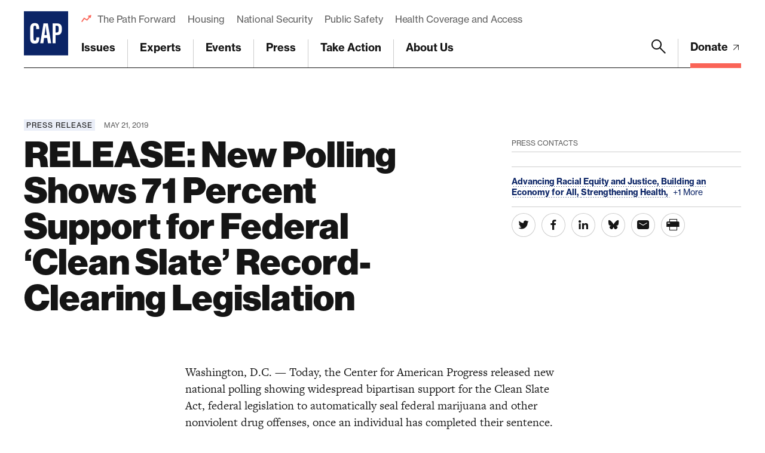

--- FILE ---
content_type: text/html; charset=utf-8
request_url: https://www.google.com/recaptcha/api2/anchor?ar=1&k=6LfIt-UcAAAAAGjbYQY9m5Pk7zqbRt-EIkpNkSbB&co=aHR0cHM6Ly93d3cuYW1lcmljYW5wcm9ncmVzcy5vcmc6NDQz&hl=en&v=PoyoqOPhxBO7pBk68S4YbpHZ&size=invisible&anchor-ms=20000&execute-ms=30000&cb=9yf1uttbz2me
body_size: 48837
content:
<!DOCTYPE HTML><html dir="ltr" lang="en"><head><meta http-equiv="Content-Type" content="text/html; charset=UTF-8">
<meta http-equiv="X-UA-Compatible" content="IE=edge">
<title>reCAPTCHA</title>
<style type="text/css">
/* cyrillic-ext */
@font-face {
  font-family: 'Roboto';
  font-style: normal;
  font-weight: 400;
  font-stretch: 100%;
  src: url(//fonts.gstatic.com/s/roboto/v48/KFO7CnqEu92Fr1ME7kSn66aGLdTylUAMa3GUBHMdazTgWw.woff2) format('woff2');
  unicode-range: U+0460-052F, U+1C80-1C8A, U+20B4, U+2DE0-2DFF, U+A640-A69F, U+FE2E-FE2F;
}
/* cyrillic */
@font-face {
  font-family: 'Roboto';
  font-style: normal;
  font-weight: 400;
  font-stretch: 100%;
  src: url(//fonts.gstatic.com/s/roboto/v48/KFO7CnqEu92Fr1ME7kSn66aGLdTylUAMa3iUBHMdazTgWw.woff2) format('woff2');
  unicode-range: U+0301, U+0400-045F, U+0490-0491, U+04B0-04B1, U+2116;
}
/* greek-ext */
@font-face {
  font-family: 'Roboto';
  font-style: normal;
  font-weight: 400;
  font-stretch: 100%;
  src: url(//fonts.gstatic.com/s/roboto/v48/KFO7CnqEu92Fr1ME7kSn66aGLdTylUAMa3CUBHMdazTgWw.woff2) format('woff2');
  unicode-range: U+1F00-1FFF;
}
/* greek */
@font-face {
  font-family: 'Roboto';
  font-style: normal;
  font-weight: 400;
  font-stretch: 100%;
  src: url(//fonts.gstatic.com/s/roboto/v48/KFO7CnqEu92Fr1ME7kSn66aGLdTylUAMa3-UBHMdazTgWw.woff2) format('woff2');
  unicode-range: U+0370-0377, U+037A-037F, U+0384-038A, U+038C, U+038E-03A1, U+03A3-03FF;
}
/* math */
@font-face {
  font-family: 'Roboto';
  font-style: normal;
  font-weight: 400;
  font-stretch: 100%;
  src: url(//fonts.gstatic.com/s/roboto/v48/KFO7CnqEu92Fr1ME7kSn66aGLdTylUAMawCUBHMdazTgWw.woff2) format('woff2');
  unicode-range: U+0302-0303, U+0305, U+0307-0308, U+0310, U+0312, U+0315, U+031A, U+0326-0327, U+032C, U+032F-0330, U+0332-0333, U+0338, U+033A, U+0346, U+034D, U+0391-03A1, U+03A3-03A9, U+03B1-03C9, U+03D1, U+03D5-03D6, U+03F0-03F1, U+03F4-03F5, U+2016-2017, U+2034-2038, U+203C, U+2040, U+2043, U+2047, U+2050, U+2057, U+205F, U+2070-2071, U+2074-208E, U+2090-209C, U+20D0-20DC, U+20E1, U+20E5-20EF, U+2100-2112, U+2114-2115, U+2117-2121, U+2123-214F, U+2190, U+2192, U+2194-21AE, U+21B0-21E5, U+21F1-21F2, U+21F4-2211, U+2213-2214, U+2216-22FF, U+2308-230B, U+2310, U+2319, U+231C-2321, U+2336-237A, U+237C, U+2395, U+239B-23B7, U+23D0, U+23DC-23E1, U+2474-2475, U+25AF, U+25B3, U+25B7, U+25BD, U+25C1, U+25CA, U+25CC, U+25FB, U+266D-266F, U+27C0-27FF, U+2900-2AFF, U+2B0E-2B11, U+2B30-2B4C, U+2BFE, U+3030, U+FF5B, U+FF5D, U+1D400-1D7FF, U+1EE00-1EEFF;
}
/* symbols */
@font-face {
  font-family: 'Roboto';
  font-style: normal;
  font-weight: 400;
  font-stretch: 100%;
  src: url(//fonts.gstatic.com/s/roboto/v48/KFO7CnqEu92Fr1ME7kSn66aGLdTylUAMaxKUBHMdazTgWw.woff2) format('woff2');
  unicode-range: U+0001-000C, U+000E-001F, U+007F-009F, U+20DD-20E0, U+20E2-20E4, U+2150-218F, U+2190, U+2192, U+2194-2199, U+21AF, U+21E6-21F0, U+21F3, U+2218-2219, U+2299, U+22C4-22C6, U+2300-243F, U+2440-244A, U+2460-24FF, U+25A0-27BF, U+2800-28FF, U+2921-2922, U+2981, U+29BF, U+29EB, U+2B00-2BFF, U+4DC0-4DFF, U+FFF9-FFFB, U+10140-1018E, U+10190-1019C, U+101A0, U+101D0-101FD, U+102E0-102FB, U+10E60-10E7E, U+1D2C0-1D2D3, U+1D2E0-1D37F, U+1F000-1F0FF, U+1F100-1F1AD, U+1F1E6-1F1FF, U+1F30D-1F30F, U+1F315, U+1F31C, U+1F31E, U+1F320-1F32C, U+1F336, U+1F378, U+1F37D, U+1F382, U+1F393-1F39F, U+1F3A7-1F3A8, U+1F3AC-1F3AF, U+1F3C2, U+1F3C4-1F3C6, U+1F3CA-1F3CE, U+1F3D4-1F3E0, U+1F3ED, U+1F3F1-1F3F3, U+1F3F5-1F3F7, U+1F408, U+1F415, U+1F41F, U+1F426, U+1F43F, U+1F441-1F442, U+1F444, U+1F446-1F449, U+1F44C-1F44E, U+1F453, U+1F46A, U+1F47D, U+1F4A3, U+1F4B0, U+1F4B3, U+1F4B9, U+1F4BB, U+1F4BF, U+1F4C8-1F4CB, U+1F4D6, U+1F4DA, U+1F4DF, U+1F4E3-1F4E6, U+1F4EA-1F4ED, U+1F4F7, U+1F4F9-1F4FB, U+1F4FD-1F4FE, U+1F503, U+1F507-1F50B, U+1F50D, U+1F512-1F513, U+1F53E-1F54A, U+1F54F-1F5FA, U+1F610, U+1F650-1F67F, U+1F687, U+1F68D, U+1F691, U+1F694, U+1F698, U+1F6AD, U+1F6B2, U+1F6B9-1F6BA, U+1F6BC, U+1F6C6-1F6CF, U+1F6D3-1F6D7, U+1F6E0-1F6EA, U+1F6F0-1F6F3, U+1F6F7-1F6FC, U+1F700-1F7FF, U+1F800-1F80B, U+1F810-1F847, U+1F850-1F859, U+1F860-1F887, U+1F890-1F8AD, U+1F8B0-1F8BB, U+1F8C0-1F8C1, U+1F900-1F90B, U+1F93B, U+1F946, U+1F984, U+1F996, U+1F9E9, U+1FA00-1FA6F, U+1FA70-1FA7C, U+1FA80-1FA89, U+1FA8F-1FAC6, U+1FACE-1FADC, U+1FADF-1FAE9, U+1FAF0-1FAF8, U+1FB00-1FBFF;
}
/* vietnamese */
@font-face {
  font-family: 'Roboto';
  font-style: normal;
  font-weight: 400;
  font-stretch: 100%;
  src: url(//fonts.gstatic.com/s/roboto/v48/KFO7CnqEu92Fr1ME7kSn66aGLdTylUAMa3OUBHMdazTgWw.woff2) format('woff2');
  unicode-range: U+0102-0103, U+0110-0111, U+0128-0129, U+0168-0169, U+01A0-01A1, U+01AF-01B0, U+0300-0301, U+0303-0304, U+0308-0309, U+0323, U+0329, U+1EA0-1EF9, U+20AB;
}
/* latin-ext */
@font-face {
  font-family: 'Roboto';
  font-style: normal;
  font-weight: 400;
  font-stretch: 100%;
  src: url(//fonts.gstatic.com/s/roboto/v48/KFO7CnqEu92Fr1ME7kSn66aGLdTylUAMa3KUBHMdazTgWw.woff2) format('woff2');
  unicode-range: U+0100-02BA, U+02BD-02C5, U+02C7-02CC, U+02CE-02D7, U+02DD-02FF, U+0304, U+0308, U+0329, U+1D00-1DBF, U+1E00-1E9F, U+1EF2-1EFF, U+2020, U+20A0-20AB, U+20AD-20C0, U+2113, U+2C60-2C7F, U+A720-A7FF;
}
/* latin */
@font-face {
  font-family: 'Roboto';
  font-style: normal;
  font-weight: 400;
  font-stretch: 100%;
  src: url(//fonts.gstatic.com/s/roboto/v48/KFO7CnqEu92Fr1ME7kSn66aGLdTylUAMa3yUBHMdazQ.woff2) format('woff2');
  unicode-range: U+0000-00FF, U+0131, U+0152-0153, U+02BB-02BC, U+02C6, U+02DA, U+02DC, U+0304, U+0308, U+0329, U+2000-206F, U+20AC, U+2122, U+2191, U+2193, U+2212, U+2215, U+FEFF, U+FFFD;
}
/* cyrillic-ext */
@font-face {
  font-family: 'Roboto';
  font-style: normal;
  font-weight: 500;
  font-stretch: 100%;
  src: url(//fonts.gstatic.com/s/roboto/v48/KFO7CnqEu92Fr1ME7kSn66aGLdTylUAMa3GUBHMdazTgWw.woff2) format('woff2');
  unicode-range: U+0460-052F, U+1C80-1C8A, U+20B4, U+2DE0-2DFF, U+A640-A69F, U+FE2E-FE2F;
}
/* cyrillic */
@font-face {
  font-family: 'Roboto';
  font-style: normal;
  font-weight: 500;
  font-stretch: 100%;
  src: url(//fonts.gstatic.com/s/roboto/v48/KFO7CnqEu92Fr1ME7kSn66aGLdTylUAMa3iUBHMdazTgWw.woff2) format('woff2');
  unicode-range: U+0301, U+0400-045F, U+0490-0491, U+04B0-04B1, U+2116;
}
/* greek-ext */
@font-face {
  font-family: 'Roboto';
  font-style: normal;
  font-weight: 500;
  font-stretch: 100%;
  src: url(//fonts.gstatic.com/s/roboto/v48/KFO7CnqEu92Fr1ME7kSn66aGLdTylUAMa3CUBHMdazTgWw.woff2) format('woff2');
  unicode-range: U+1F00-1FFF;
}
/* greek */
@font-face {
  font-family: 'Roboto';
  font-style: normal;
  font-weight: 500;
  font-stretch: 100%;
  src: url(//fonts.gstatic.com/s/roboto/v48/KFO7CnqEu92Fr1ME7kSn66aGLdTylUAMa3-UBHMdazTgWw.woff2) format('woff2');
  unicode-range: U+0370-0377, U+037A-037F, U+0384-038A, U+038C, U+038E-03A1, U+03A3-03FF;
}
/* math */
@font-face {
  font-family: 'Roboto';
  font-style: normal;
  font-weight: 500;
  font-stretch: 100%;
  src: url(//fonts.gstatic.com/s/roboto/v48/KFO7CnqEu92Fr1ME7kSn66aGLdTylUAMawCUBHMdazTgWw.woff2) format('woff2');
  unicode-range: U+0302-0303, U+0305, U+0307-0308, U+0310, U+0312, U+0315, U+031A, U+0326-0327, U+032C, U+032F-0330, U+0332-0333, U+0338, U+033A, U+0346, U+034D, U+0391-03A1, U+03A3-03A9, U+03B1-03C9, U+03D1, U+03D5-03D6, U+03F0-03F1, U+03F4-03F5, U+2016-2017, U+2034-2038, U+203C, U+2040, U+2043, U+2047, U+2050, U+2057, U+205F, U+2070-2071, U+2074-208E, U+2090-209C, U+20D0-20DC, U+20E1, U+20E5-20EF, U+2100-2112, U+2114-2115, U+2117-2121, U+2123-214F, U+2190, U+2192, U+2194-21AE, U+21B0-21E5, U+21F1-21F2, U+21F4-2211, U+2213-2214, U+2216-22FF, U+2308-230B, U+2310, U+2319, U+231C-2321, U+2336-237A, U+237C, U+2395, U+239B-23B7, U+23D0, U+23DC-23E1, U+2474-2475, U+25AF, U+25B3, U+25B7, U+25BD, U+25C1, U+25CA, U+25CC, U+25FB, U+266D-266F, U+27C0-27FF, U+2900-2AFF, U+2B0E-2B11, U+2B30-2B4C, U+2BFE, U+3030, U+FF5B, U+FF5D, U+1D400-1D7FF, U+1EE00-1EEFF;
}
/* symbols */
@font-face {
  font-family: 'Roboto';
  font-style: normal;
  font-weight: 500;
  font-stretch: 100%;
  src: url(//fonts.gstatic.com/s/roboto/v48/KFO7CnqEu92Fr1ME7kSn66aGLdTylUAMaxKUBHMdazTgWw.woff2) format('woff2');
  unicode-range: U+0001-000C, U+000E-001F, U+007F-009F, U+20DD-20E0, U+20E2-20E4, U+2150-218F, U+2190, U+2192, U+2194-2199, U+21AF, U+21E6-21F0, U+21F3, U+2218-2219, U+2299, U+22C4-22C6, U+2300-243F, U+2440-244A, U+2460-24FF, U+25A0-27BF, U+2800-28FF, U+2921-2922, U+2981, U+29BF, U+29EB, U+2B00-2BFF, U+4DC0-4DFF, U+FFF9-FFFB, U+10140-1018E, U+10190-1019C, U+101A0, U+101D0-101FD, U+102E0-102FB, U+10E60-10E7E, U+1D2C0-1D2D3, U+1D2E0-1D37F, U+1F000-1F0FF, U+1F100-1F1AD, U+1F1E6-1F1FF, U+1F30D-1F30F, U+1F315, U+1F31C, U+1F31E, U+1F320-1F32C, U+1F336, U+1F378, U+1F37D, U+1F382, U+1F393-1F39F, U+1F3A7-1F3A8, U+1F3AC-1F3AF, U+1F3C2, U+1F3C4-1F3C6, U+1F3CA-1F3CE, U+1F3D4-1F3E0, U+1F3ED, U+1F3F1-1F3F3, U+1F3F5-1F3F7, U+1F408, U+1F415, U+1F41F, U+1F426, U+1F43F, U+1F441-1F442, U+1F444, U+1F446-1F449, U+1F44C-1F44E, U+1F453, U+1F46A, U+1F47D, U+1F4A3, U+1F4B0, U+1F4B3, U+1F4B9, U+1F4BB, U+1F4BF, U+1F4C8-1F4CB, U+1F4D6, U+1F4DA, U+1F4DF, U+1F4E3-1F4E6, U+1F4EA-1F4ED, U+1F4F7, U+1F4F9-1F4FB, U+1F4FD-1F4FE, U+1F503, U+1F507-1F50B, U+1F50D, U+1F512-1F513, U+1F53E-1F54A, U+1F54F-1F5FA, U+1F610, U+1F650-1F67F, U+1F687, U+1F68D, U+1F691, U+1F694, U+1F698, U+1F6AD, U+1F6B2, U+1F6B9-1F6BA, U+1F6BC, U+1F6C6-1F6CF, U+1F6D3-1F6D7, U+1F6E0-1F6EA, U+1F6F0-1F6F3, U+1F6F7-1F6FC, U+1F700-1F7FF, U+1F800-1F80B, U+1F810-1F847, U+1F850-1F859, U+1F860-1F887, U+1F890-1F8AD, U+1F8B0-1F8BB, U+1F8C0-1F8C1, U+1F900-1F90B, U+1F93B, U+1F946, U+1F984, U+1F996, U+1F9E9, U+1FA00-1FA6F, U+1FA70-1FA7C, U+1FA80-1FA89, U+1FA8F-1FAC6, U+1FACE-1FADC, U+1FADF-1FAE9, U+1FAF0-1FAF8, U+1FB00-1FBFF;
}
/* vietnamese */
@font-face {
  font-family: 'Roboto';
  font-style: normal;
  font-weight: 500;
  font-stretch: 100%;
  src: url(//fonts.gstatic.com/s/roboto/v48/KFO7CnqEu92Fr1ME7kSn66aGLdTylUAMa3OUBHMdazTgWw.woff2) format('woff2');
  unicode-range: U+0102-0103, U+0110-0111, U+0128-0129, U+0168-0169, U+01A0-01A1, U+01AF-01B0, U+0300-0301, U+0303-0304, U+0308-0309, U+0323, U+0329, U+1EA0-1EF9, U+20AB;
}
/* latin-ext */
@font-face {
  font-family: 'Roboto';
  font-style: normal;
  font-weight: 500;
  font-stretch: 100%;
  src: url(//fonts.gstatic.com/s/roboto/v48/KFO7CnqEu92Fr1ME7kSn66aGLdTylUAMa3KUBHMdazTgWw.woff2) format('woff2');
  unicode-range: U+0100-02BA, U+02BD-02C5, U+02C7-02CC, U+02CE-02D7, U+02DD-02FF, U+0304, U+0308, U+0329, U+1D00-1DBF, U+1E00-1E9F, U+1EF2-1EFF, U+2020, U+20A0-20AB, U+20AD-20C0, U+2113, U+2C60-2C7F, U+A720-A7FF;
}
/* latin */
@font-face {
  font-family: 'Roboto';
  font-style: normal;
  font-weight: 500;
  font-stretch: 100%;
  src: url(//fonts.gstatic.com/s/roboto/v48/KFO7CnqEu92Fr1ME7kSn66aGLdTylUAMa3yUBHMdazQ.woff2) format('woff2');
  unicode-range: U+0000-00FF, U+0131, U+0152-0153, U+02BB-02BC, U+02C6, U+02DA, U+02DC, U+0304, U+0308, U+0329, U+2000-206F, U+20AC, U+2122, U+2191, U+2193, U+2212, U+2215, U+FEFF, U+FFFD;
}
/* cyrillic-ext */
@font-face {
  font-family: 'Roboto';
  font-style: normal;
  font-weight: 900;
  font-stretch: 100%;
  src: url(//fonts.gstatic.com/s/roboto/v48/KFO7CnqEu92Fr1ME7kSn66aGLdTylUAMa3GUBHMdazTgWw.woff2) format('woff2');
  unicode-range: U+0460-052F, U+1C80-1C8A, U+20B4, U+2DE0-2DFF, U+A640-A69F, U+FE2E-FE2F;
}
/* cyrillic */
@font-face {
  font-family: 'Roboto';
  font-style: normal;
  font-weight: 900;
  font-stretch: 100%;
  src: url(//fonts.gstatic.com/s/roboto/v48/KFO7CnqEu92Fr1ME7kSn66aGLdTylUAMa3iUBHMdazTgWw.woff2) format('woff2');
  unicode-range: U+0301, U+0400-045F, U+0490-0491, U+04B0-04B1, U+2116;
}
/* greek-ext */
@font-face {
  font-family: 'Roboto';
  font-style: normal;
  font-weight: 900;
  font-stretch: 100%;
  src: url(//fonts.gstatic.com/s/roboto/v48/KFO7CnqEu92Fr1ME7kSn66aGLdTylUAMa3CUBHMdazTgWw.woff2) format('woff2');
  unicode-range: U+1F00-1FFF;
}
/* greek */
@font-face {
  font-family: 'Roboto';
  font-style: normal;
  font-weight: 900;
  font-stretch: 100%;
  src: url(//fonts.gstatic.com/s/roboto/v48/KFO7CnqEu92Fr1ME7kSn66aGLdTylUAMa3-UBHMdazTgWw.woff2) format('woff2');
  unicode-range: U+0370-0377, U+037A-037F, U+0384-038A, U+038C, U+038E-03A1, U+03A3-03FF;
}
/* math */
@font-face {
  font-family: 'Roboto';
  font-style: normal;
  font-weight: 900;
  font-stretch: 100%;
  src: url(//fonts.gstatic.com/s/roboto/v48/KFO7CnqEu92Fr1ME7kSn66aGLdTylUAMawCUBHMdazTgWw.woff2) format('woff2');
  unicode-range: U+0302-0303, U+0305, U+0307-0308, U+0310, U+0312, U+0315, U+031A, U+0326-0327, U+032C, U+032F-0330, U+0332-0333, U+0338, U+033A, U+0346, U+034D, U+0391-03A1, U+03A3-03A9, U+03B1-03C9, U+03D1, U+03D5-03D6, U+03F0-03F1, U+03F4-03F5, U+2016-2017, U+2034-2038, U+203C, U+2040, U+2043, U+2047, U+2050, U+2057, U+205F, U+2070-2071, U+2074-208E, U+2090-209C, U+20D0-20DC, U+20E1, U+20E5-20EF, U+2100-2112, U+2114-2115, U+2117-2121, U+2123-214F, U+2190, U+2192, U+2194-21AE, U+21B0-21E5, U+21F1-21F2, U+21F4-2211, U+2213-2214, U+2216-22FF, U+2308-230B, U+2310, U+2319, U+231C-2321, U+2336-237A, U+237C, U+2395, U+239B-23B7, U+23D0, U+23DC-23E1, U+2474-2475, U+25AF, U+25B3, U+25B7, U+25BD, U+25C1, U+25CA, U+25CC, U+25FB, U+266D-266F, U+27C0-27FF, U+2900-2AFF, U+2B0E-2B11, U+2B30-2B4C, U+2BFE, U+3030, U+FF5B, U+FF5D, U+1D400-1D7FF, U+1EE00-1EEFF;
}
/* symbols */
@font-face {
  font-family: 'Roboto';
  font-style: normal;
  font-weight: 900;
  font-stretch: 100%;
  src: url(//fonts.gstatic.com/s/roboto/v48/KFO7CnqEu92Fr1ME7kSn66aGLdTylUAMaxKUBHMdazTgWw.woff2) format('woff2');
  unicode-range: U+0001-000C, U+000E-001F, U+007F-009F, U+20DD-20E0, U+20E2-20E4, U+2150-218F, U+2190, U+2192, U+2194-2199, U+21AF, U+21E6-21F0, U+21F3, U+2218-2219, U+2299, U+22C4-22C6, U+2300-243F, U+2440-244A, U+2460-24FF, U+25A0-27BF, U+2800-28FF, U+2921-2922, U+2981, U+29BF, U+29EB, U+2B00-2BFF, U+4DC0-4DFF, U+FFF9-FFFB, U+10140-1018E, U+10190-1019C, U+101A0, U+101D0-101FD, U+102E0-102FB, U+10E60-10E7E, U+1D2C0-1D2D3, U+1D2E0-1D37F, U+1F000-1F0FF, U+1F100-1F1AD, U+1F1E6-1F1FF, U+1F30D-1F30F, U+1F315, U+1F31C, U+1F31E, U+1F320-1F32C, U+1F336, U+1F378, U+1F37D, U+1F382, U+1F393-1F39F, U+1F3A7-1F3A8, U+1F3AC-1F3AF, U+1F3C2, U+1F3C4-1F3C6, U+1F3CA-1F3CE, U+1F3D4-1F3E0, U+1F3ED, U+1F3F1-1F3F3, U+1F3F5-1F3F7, U+1F408, U+1F415, U+1F41F, U+1F426, U+1F43F, U+1F441-1F442, U+1F444, U+1F446-1F449, U+1F44C-1F44E, U+1F453, U+1F46A, U+1F47D, U+1F4A3, U+1F4B0, U+1F4B3, U+1F4B9, U+1F4BB, U+1F4BF, U+1F4C8-1F4CB, U+1F4D6, U+1F4DA, U+1F4DF, U+1F4E3-1F4E6, U+1F4EA-1F4ED, U+1F4F7, U+1F4F9-1F4FB, U+1F4FD-1F4FE, U+1F503, U+1F507-1F50B, U+1F50D, U+1F512-1F513, U+1F53E-1F54A, U+1F54F-1F5FA, U+1F610, U+1F650-1F67F, U+1F687, U+1F68D, U+1F691, U+1F694, U+1F698, U+1F6AD, U+1F6B2, U+1F6B9-1F6BA, U+1F6BC, U+1F6C6-1F6CF, U+1F6D3-1F6D7, U+1F6E0-1F6EA, U+1F6F0-1F6F3, U+1F6F7-1F6FC, U+1F700-1F7FF, U+1F800-1F80B, U+1F810-1F847, U+1F850-1F859, U+1F860-1F887, U+1F890-1F8AD, U+1F8B0-1F8BB, U+1F8C0-1F8C1, U+1F900-1F90B, U+1F93B, U+1F946, U+1F984, U+1F996, U+1F9E9, U+1FA00-1FA6F, U+1FA70-1FA7C, U+1FA80-1FA89, U+1FA8F-1FAC6, U+1FACE-1FADC, U+1FADF-1FAE9, U+1FAF0-1FAF8, U+1FB00-1FBFF;
}
/* vietnamese */
@font-face {
  font-family: 'Roboto';
  font-style: normal;
  font-weight: 900;
  font-stretch: 100%;
  src: url(//fonts.gstatic.com/s/roboto/v48/KFO7CnqEu92Fr1ME7kSn66aGLdTylUAMa3OUBHMdazTgWw.woff2) format('woff2');
  unicode-range: U+0102-0103, U+0110-0111, U+0128-0129, U+0168-0169, U+01A0-01A1, U+01AF-01B0, U+0300-0301, U+0303-0304, U+0308-0309, U+0323, U+0329, U+1EA0-1EF9, U+20AB;
}
/* latin-ext */
@font-face {
  font-family: 'Roboto';
  font-style: normal;
  font-weight: 900;
  font-stretch: 100%;
  src: url(//fonts.gstatic.com/s/roboto/v48/KFO7CnqEu92Fr1ME7kSn66aGLdTylUAMa3KUBHMdazTgWw.woff2) format('woff2');
  unicode-range: U+0100-02BA, U+02BD-02C5, U+02C7-02CC, U+02CE-02D7, U+02DD-02FF, U+0304, U+0308, U+0329, U+1D00-1DBF, U+1E00-1E9F, U+1EF2-1EFF, U+2020, U+20A0-20AB, U+20AD-20C0, U+2113, U+2C60-2C7F, U+A720-A7FF;
}
/* latin */
@font-face {
  font-family: 'Roboto';
  font-style: normal;
  font-weight: 900;
  font-stretch: 100%;
  src: url(//fonts.gstatic.com/s/roboto/v48/KFO7CnqEu92Fr1ME7kSn66aGLdTylUAMa3yUBHMdazQ.woff2) format('woff2');
  unicode-range: U+0000-00FF, U+0131, U+0152-0153, U+02BB-02BC, U+02C6, U+02DA, U+02DC, U+0304, U+0308, U+0329, U+2000-206F, U+20AC, U+2122, U+2191, U+2193, U+2212, U+2215, U+FEFF, U+FFFD;
}

</style>
<link rel="stylesheet" type="text/css" href="https://www.gstatic.com/recaptcha/releases/PoyoqOPhxBO7pBk68S4YbpHZ/styles__ltr.css">
<script nonce="EsdgOgoHkcviJJCa27q4Ww" type="text/javascript">window['__recaptcha_api'] = 'https://www.google.com/recaptcha/api2/';</script>
<script type="text/javascript" src="https://www.gstatic.com/recaptcha/releases/PoyoqOPhxBO7pBk68S4YbpHZ/recaptcha__en.js" nonce="EsdgOgoHkcviJJCa27q4Ww">
      
    </script></head>
<body><div id="rc-anchor-alert" class="rc-anchor-alert"></div>
<input type="hidden" id="recaptcha-token" value="[base64]">
<script type="text/javascript" nonce="EsdgOgoHkcviJJCa27q4Ww">
      recaptcha.anchor.Main.init("[\x22ainput\x22,[\x22bgdata\x22,\x22\x22,\[base64]/[base64]/[base64]/[base64]/[base64]/[base64]/[base64]/[base64]/[base64]/[base64]\\u003d\x22,\[base64]\x22,\x22w7TDvsOEwpxJAhQ3wqDDgsOBQ2HDncOZSMOLwoU0UMOQaVNZXAzDm8K7WMK0wqfCkMOuWm/CgR/Dr2nCpzdYX8OABcOBwozDj8OVwoVewqp6dnhuBcO+wo0RH8OhSwPCicK+bkLDpScHVFVkNVzCtMKewpQvKRzCicKCcVTDjg/[base64]/EmHCocKvw6QSw5xew7MeIMKkw459w4N/LhPDux7CisKVw6Utw6Q4w53Cj8KqD8KbXyfDksOCFsOTCXrCmsKbHhDDtm10fRPDsAHDu1kIe8OFGcKGwqPDssK0b8Kkwro7w6EQUmEwwqEhw5DCh8ORYsKLw50SwrY9BsKNwqXCjcOQwqcSHcKEw45mwp3CjHjCtsO5w6TCm8K/[base64]/DjcOAw5HCusOqW8OkKMKgX8ODQMOSwrphfsKyez0Gwq/DkE/[base64]/[base64]/Dt3NDGUzDiG3DvsOWw4LDuMO0AsOLwpjDjmZrw7JDecKyw4shWyHCk8KTdMKPwpsEw5p5dXwdCcKmw7nDvMOyQMKCDsOrw6/[base64]/CrTpcK8KBDMK7w6/CgDbDglkkwpEEwqdhwrJNw5fDlsK6w7/DkcKUSiLDszgAZmB0Jztdwr5fwpsCwqFuw6NIMjbCpjLCtMKCwr4ww5BWw6LCm2oww67CrxDDhsKIwpnClHzDnz/[base64]/ClGLCt37CkCLCisOQbsKBwonCocOLw7ZGegPCjMOsMMOfw5LCu8OqIcO8QyxYO0bCqsO5TMOUW2Zxwq1fw5DCtmgSw7vClcOswrs4wpk1VG9qCCRrw592wqbCoWZofsKyw7HCqBUJICfDpSxXUsK3Y8OPQgbDgcOEw5o8JcKMPAFgw7Ihw7vChMOVLR/[base64]/CvsK/G8KOwqLCkSN8wqANQ1TCicKww4vDucKvLsOkZWnDlcO0dRvDkHnDiMK2w4gOJcK7w67DnVLCtMKlZStMPMKsQcOPwo/DpMKjwpY2wrrDln8yw7rDgMK3w7FKD8OAe8KjTH/[base64]/[base64]/w6/DqhA+wpjDnxoKwqFeaTnDrGnCmMOAwqLCvcOHw6lTw7PDmsKhXXPCpsOWeMK9w4lZwrkFw6vCqTcwwrsswoTDuwNcw47DmcKqwoZJGH3Cq25VwpXCrl/[base64]/CscKqfwzCusKIbSLDnMK5NSkNEsKWR8KiwpPCvyLCmsKDw7jDucOjw4vDnHlEdzICwpM1VhnDv8K/[base64]/DucOewp9ZX8KiwpLDpsO1GcKmQ8OECcKQGjzCh8Olwq7DocOFETgyal/CnH5cwqfCmyLDrsOyIMOWUMO6UEUJAcKWwp7Cl8Oaw41Tc8O4cMKxJsOXPsKcw68cwr42wq7Ck1Ahw5/[base64]/DvsKtw5FwAMO8w7jCksKLw6xwwprChcKnw4bDm1XCrTtXIz3Dg0puYy9AD8OLfcKSw4wlw4BZw5TDkkgPw7s2w4nDphPCrcKUw6fDj8OEJMOSw4xWwoFJN0VHHsOgw4sBwpfDhsOWwr7Ck0/DsMO5TgcFVcKdFRxAQTg2Tj3DhjkIw5vDiWkMGcKjEsOVwp/Cs3jClFcSwoseZMOrCQxwwp1/HwbDl8Kpw4liwq1af1HDtnIUaMKGw4ZhJMO7aULCrsKIwqTDsALDs8OGwpoWw59eXMO7TcKTw4vDk8KdYwTCusO6w6TCpcOmCi7Cj1TDmTUCw6MBw7LDm8O2bUXCiSvCs8OTdHfCnsOUw5dfEMOQwosDw5lYRUspfsONCUbCn8Kiw6Rqw53Du8KTwpYUXx3DkU/DoB1ww79kwqhFGFl5w5t9JBXDlyJRw5TDmsKDei56wrZGw6IuwqHDkhDCsDbClsOlw7jDlsK6IC5Hb8OswrDDhinDsy0YOsOwOcOEw78xLMO9wrTCusKmwoPDkMOhJgxbYSDDi0LCksKIwqLClDgJw4DCkcOGDnbCmcOIUcOdE8Oowo/DjATCnT5lSnLCo2cCworCny9jSMKTGcK6SWPDj0fCkD8XScOiP8OiwovCvTwuw5vCqsKLw6R2BATDomJIMwXDilAYwofDpXXCnEXDrzBYwqx3wqjCpmsNNhZaKsK0Z008ccOLwrQUw70Zw6YKwrovdRTChj9POMOOVMK/w7zClsOqw5jCqA0WCcOqw7QwbMKMOE5nBQoWwosNw4tIwrHDlsK0HcOYw57Cg8OnQQFIL1XDpsOowqspw687wozDmTfDm8Kiwopgwp7CginClsOhSTc0H1fDmMOAeS01w5fDrBfCn8ObwqM0CUAHwqpkdsKSTMOsw4UwwqsCA8Kfw4/CtsOlGcKQwps1KhrCqChLN8KGJEPChlR4woXDl0Ehw4NxB8KzdUDCowTDqsO4Y2nCi30lw4V3bsK7D8Krc1c/Sm/CumHClsKIT2PDmkDDpWd+JMKpw5YUwpfCkMKUazNmB1wsGsOkwozDi8OIwprDsXRJw5dURynCusONVn7DqcKrwosuN8K+wp7CjwcGf8O6H3PDkBfCgcKUdilOw5FKdHPDkiw8wp/CoyzCm04fw7hJw6zDoFUmJcOBV8KbwqUowrYWwqIUwrXDqcKMwrTCuBrDk8OVYjnDqsOqO8KIbEfDowBywp0iccOdw5DCmsODw5ldwq9uwrYsRQHDiGfClQkDw5bCncOPb8OBC1c2w48dwrzCsMOpwo/Ch8Kjw5HCrMKwwoNXw688BRsBwpUEUsOhw77DmQ5HMDIqX8KawrLDm8OzClnDrBzDj1F4FsOXwrDDi8KswpTCi00QwofCr8KGW8O2wrYVEinCncOAQgwXw7/DhhvDpWwTwqNNP2Z7VGnDoGvCr8KyJijCjcKcw5slS8OKworDh8Oww7vChMKjwp3Cs0DCoU7Dp8OeenXCu8OlcUDDp8OtwqPDt1DDh8K/QzrCqMONScKiwqbCtjHDswBaw5UDDGPCncKYLsKjdMKtVMOxVsKjwoYCV1TChz3Dn8ODOcKxw6nDiCLDjTIow6rCncOIwp7Ds8KhOXbCvMOrw7oKJRrCh8KTGnlCcVrDusK/TS0QRMKLCMKzcsKfw4zCrcOKZcOFZcOXwrwKVl7Dv8OVw4zCisKYw785wp7CsRthC8O9ZhDCqMOhSy5/wp1vwo1QD8Kdw78hw7Fwwp3ChlzDusKUc8KAw5BfwpNzw4XChX0Ow4PDoEDCkMOww4RpXQd/wrzDnEJjwqNoTsOMw5HCkg5Pw7fDm8K+NcKIGxzCkHfDtGkqw5trwpoZVsODAXEqwpHDiMOyw4bDj8O9worDgMKfBsKsZcKgwofClcOCwprDqcKsdcOowoc5wpI0YcOWw7TCiMOfw4TDscKjw7nCsg8wwr/CtHxvNSnCrzfCuQIKwrzCusO5WMKMwrDDhsKMwosQX1DCryTCv8K3wo/CsDITwrgrUMOywqfCmcKEw4PCqsKjFcObCsKUwoPDk8OMw6nCpgrCp2I5w5DChS3CqFVjw7vCpBVEwoTCnxphwpLCsH7CujDDjMKUH8O/GsKkNMK8w6EtwoPDrlXCsMKtw6UJw4xbGwkUwodME3d4w4E2wolRw48zw5vCm8K3YcOFw5fDlcKHNcOgFFx2HsOSKxrDklfDhDzCjsKHBsK2I8OiwpNMwrbDrkDDvcO2wpHDgcK8b35Fw6w5w6XDrcOlwqAJGDV7W8KLLVPCqcO1Og/DlMK4F8KOT2rCgDoxQMOIw7zDgQDCoMOLFjlBw5gcwroAw6VqAkYzw7Fxw4PDjGRYAsOsfcKUwoN1RUkgImnCixkrwrzDhWHDjMKtd1rDsMOyB8O9w47DpcOXHMOeMcOGBTvCtMOPMwpuw5AgUMKmGMO/wpjDthkNOXjDkxYNw6NZwr8oTAMXCcK+YMOZw5kkw7tzw7UBa8OUw6p/w6ExS8KRJMOAwrYLw7HDp8OdGw4VKynCjMKMwobCl8OUwpXDnsKPwrI8LWjDpcK5Z8O3w77CpCRUfcK7w49BIGTCrsOcwpLDrh/DksKQGQDDlS7CiWRqXcOWHiPDssObw4E4wq/Dj1wWJkIbEcORwrMRZ8Ksw544fEXCocKxWHnDkcKAw656w5fDk8KFw5FIQQoTw7PDrTVMwpZKSQgRw7rDlMK1w7/DqsK2w7obwqbCv3M3wrDCt8K6D8Onw5ZOacOJLi/CoHLCk8Kvw6bCvloSZsKxw7tRHFYSZmXDmMOmSXHDh8KDwp9Nw407XHfDgjomwrvCs8K2w6vCrsKrw4VrX3csKEY/ZTbDpcO9XV8jw4nDml7DmkMiwr5Nwpo6w5HCo8O7wqAfwqjDhMK1wrPCvRvDoxrCty9DwoM9HzLChMKTw5HDqMK+wpvCnsOFW8O+ecOaw7bDok3CiMKXw4BIwrzCtSRxw4XDicOhFhInw7/ClAbDslzDhMO1wrzDuUAkwqFVwojCjsOWP8KNbsOWfCNOKzkqecKZwpMGwq4Ffm0zTcOPJXANIBfDgjh4dMOJKR44CcKmNEXCgHHCnyE4w4h+w4zCu8Ojw690wpLDrSVICRx/wqHChMOww6rDukjDhznDi8OpwqlawrvDgANTw7rCrQ/Dr8KGw73DnVoaw4AMw7M9w4TDgkbDkkrDjlzCrsKvBQ7DpcKHwoPDtlcLwoIzZcKPwrxKLcKiWcOKw6nCjsOPdhzDtMK0woYQw55twofCinccbCbDsMOdw6/CuE1rU8OXwoLCkMKdYDbDs8Oww7FwcMOyw4UnE8K3w5sSOMK0Wz/CnsKzYMOpXVXDrUd4wqEnaSXCnMOAwqnDoMO1w5DDjcOBYAgTwpzDkMK7wrs1TULDtMODTGrDgcO8ZU/DvcOcw7YGQMOuc8KtwrktGlTDhMK0wrDCpGnDh8OBw5zDv3jCqcKIwpkse2FDOmETwqPDisOJZAvDgwo7dsOpw6l4w5sXw6Z5LXfCgcOwWXjDr8KWL8ObwrXDlitRw4nCmlVdwohuwpfCminDg8OxwotcScKpwoHDvcO1w73CtcK/wrdUPh7Djj1WdMOAwofCusKlw4jDh8KKw6/CkMKqLMOKZETCssOhwqQrBUVrC8OMO1PDhsKnwpfDgcOafcKmw7HDpDPDkcKEwo/DvU5iw5jCqMO4N8OUK8KVXCEpPsKRQQUtACjCt0pjw45XfBxuOsKLw4rDq1jCuHjCicOHW8OtZsK3wqfDpcK4wrTCiTAjw7JIw7sdQmILwoXDp8KoCUs9TsOzwppyd8KSwqDCrQPDs8KuH8Ktd8KnUcKOd8KAw51Rw6Nyw48Tw5AHwr8MKhLDgA/ClE1/w7Fnw7pXPQfCtsKFwofChsOeN2rDjynDpMKXwpDCiARlw7XDr8K6GMKPaMO7wqrDjE8Rw5TCvgHDqcKRw4fCg8O+V8K3AjkDw6bCtkNlwpcRwoBoO1VHaGbDvsOAwoJ0ZDF4w4rCoDTDtDDDuRY7E0xFLCsywo9sw6nCs8Ocwp/[base64]/w4vDvsKNHcOdOsKCw40JwpM+wqPDm8KMw44Dw4o5woDDmsKfHsKwe8KdcRrDocK/w48fAn3CrMOuQy7DuB7DpzHCvlAjLDnDslHCnloXOBVsb8OvecKaw4d1OEjCrgRfD8KzQyR8wocAw6rDksKAE8Khwq7CgsKKw7law4QYJsOYCzvDs8OPR8OmwofDsjnDm8Kmwo5jD8OhDy/CjcOvfnV/EsO1w5zCrCrDuMOxRm4hwqnDpE/Ck8O0woXDuMOTUTPDiMKLwpDCu3TCnH4Bw6fDu8KxwoVhw6M+w6LDvcK6woLDqgTChcKfwozCjFBjwoU6w6Y7w4zCqcKYQMKswowxPsOiDMOoXhnDn8K3wqoDwqHCrjbCiC0nBhPCjB02wpzDlTETQgHCpAPDpcOmbcKXw400YRPDmMKvLzImw67CkcO/w5vCv8KfbcOvwoVEPUvCscKPQ3w+w6/CqUPCjsKkw4rDpj/DrH/DjMOyQUVXaMKywqhRVVHDmcKpw618JFrDrcOtTsKOXQY6AcOsQmMKScO/UcKwZFY+YcONw6nDtsKdPMKeRzYJw7nDmzArw5vCkizDnsK8w4E4FVbCkcKsXcOfG8OLbcKaJCtMw7AHw4jCtD/Dt8OCDyjCqcKuwozDq8KdIcKuNGIVOMKhwqnDlCg4TU4ywpvDiMOZOsOGHEt9HcKpwofCgcKowpUawo/CtcKNFXDDlWRjICVnQcOew41Kwr7Don3DosKLVMOUfsOIG3QgwroaUhxUA2QRw4B2wqDDkMKmeMKPwrbClxzDlcOYFMKNw6Vzw4hew5YgSFNoWwXDoWlvfcK1wrp/[base64]/[base64]/DpzfCqW93wr/[base64]/woEcNmMiw4jDnwHCrWvCg8Klw48Ew6IuUMOhw7MlwoPCt8KIOnfDgsKsVMK3MMOiw4zDh8OKwpDCiR/Dq24NMTbDkilcADrDpcOuw41vwozDncKJw4jDmCk7wq4gC17DpxE8wpjDphvDrkFiw6XDu1jDnAzCh8K+w6ZZPsOdKcOGw5LDk8K6SEwMw7TDisO0DjUYZcOabBXDmDwTwq/DpE9dUsOiwq5NMDrDqFJSw7nDncOjwqwHwoBqwq/DtsO+wrhqGnLCszpGwrRkw7jCjMO0dcK7w4zDicKzTTxuw5oANMKHGDPCuUxfSX/CjcKibG/DucKVw5bDrh8DwozCi8Otw6U9wpDCm8O/w6HCmsK7MsKMUEJpSsOMwphWGXLChMK+wqTCm2nCu8ONwpHCrcKjRGxjawzChzzCm8KnOw7DmGPDuSPDnsO0w55ZwqtJw6HCo8KUwpnCscKgfT/Di8KPw5F8CQMvw5oHNMOkacKYJ8KCw5BTwrHDn8OYw4VTScO6w77DnAsawr/Di8O/YcKvwpQddsOwVMK6HcOWUsOMw4zDkFDDsMKEFsKzXgfCkiPDhFsRwr8lwp3Cq1zDu2jCl8KADsOAQUvCuMOgO8K0D8OhD1PDg8OqwoLDlAR3D8ObTcKkw67DtmDDt8Onwo/Dk8KSaMO+wpfDp8OOw6LCrx4iP8O2aMO2DVsyZMOgHz/DrXjClsOYJ8K2GcOvwqDCnsO8EjrCuMOiw6zCmSwewq3CrE4wV8OvQTkfwpDDsQnDj8O2w7rCpcO/w6stK8OjwpPCksKxGcOEwr8jwonDrMKNwofCkcKDTwZ/wpwwdjDDjmPCtnrCrmbDtGbDl8OiXxIpw4TCs27DvnI3TyfDgMO5M8OBwoTCrcKfGMO1w7PDucOXw7JWfm8jURsUT1xtw53DrcKHwqvDsk5xUjAaw5PDhwZsDsO7CBg/Y8OqdghsWRXCm8O9wo4VM2rDhlHDgjnCmsOzXMOxw40FecKBw47Dm3nCkjnCvH7DkcOJClslwrhkwobCnGzDmyRaw61OMSJ9XMKTCMOMw7LCoMOpXwrDlcOnW8ORw4c4bcKZwqcxwqLDmERcTcKMJRcEEMKvwpZbw5PDnQLCu2lwCyXDrcOgwpVbwr/[base64]/ChcKCw6TCugHCvjspwpMpeV9cwqLCpRYgw6llw7PCqMKDw6bDrcOyPWMUwq0ywpFwGcKFZm/Ciy/CgAtMw5vDpcKdGMKGYW5twod9wqHCvjsUdBMgfzZ+wp3Cj8KRFMObwq7CncKENQs9DSJIGGHDmSzDhcO7W1zCpsOCOsKDZcOmw7cEw5UywqLCnEV/[base64]/CqMKzw6jCuWXDtC8mWsO7D8KhH8OzJsKIGsKjw70Zwr5bwrfCgsO2IxRXfMKrw7rCo23DqXVFOsKWJgdeE0HDojwAM33CiSvDrsO3w7/CsXBawpTCu28Fb1FYcMKvwrIuw5cHw4EYLzTCt0QJw45ie2nCji7DpCfDtMOJw5jClQJUIcOVw5PDqMO5WgMKfXcyw5cWd8KjwoTDhU4hwoNZeU8xw41Sw5vCmwIMZDF+w71oScOfKcKuwr/DhcKsw5l0w5XCmw/CpMOlwpUYJ8Orwql2w69UGw9cw6MMf8K1KDXDn8OYA8O3VMKNJcO9GMO+VxDCvMK8F8Oaw6MiNhAsw4nCm2vDpz3DrcOlNR/Dr0oBwqNRNsKMwpwfwrdZacKTAcK8ABkZNC4vw4E0w6HDoB/DmkU8w5/Cm8KPR1w8SsOTwoDClX0Aw4cZWMOaw4fCnsKJwqrCsEbCq196eAMqQMKPDsKSPMOXUcKmwod6w6Fxw5cLVcOjw4ZRAMOiTnJOd8OjwpcWw5DCvg8WcSpXwotDw6jCqnB+woHDp8OyZAYwJcOvNHvCqSLCr8KicMOKL0nCrknCv8KIeMKZw7hOw4DCgsKsMh/[base64]/wpVxwr7ChBdfw4NNwqgKBcKSw6VMw5TCoMK7wodjZFnCulbCmcOuaVXDrMO+HU7CtMKKwrofXF8iMx15w7QJOsKJHmVXNF8xAcO+I8Kdw5IZSQfDjnkZw5cowo1ew6/Cr1LCv8OmWUQwGcKfSHB7AGXDsX5WLcKJw4suZMKzcBfCsDExcyrDg8Ojw4rDucKow5zDtUrDuMKWIGHCgcOfw6TDi8Kqw5phIUQUwqppOMKcwp9Jw6gybcK2NizDrcKRw4HDgMOFwq3Dng1gw644JMO6w5/[base64]/d8Khe8Ksw6R4wpIcw5khUXzCo8OaI1vCl8KkDApWw6DDrg4ZXgjCncOLw7ghwocnKSZaWcOswo7DvU/Dg8OyaMKqfsK+KsO+blbCrsOvw6nDmS87w4rDg8Kewp3DgRBwwrDCrcKHwr1Rw6g6w4/CoHQ0fBvCp8ObScKJw7djw57CnRXDt3VDw51gwpzDtQ3DrCcUKsOiDC3DjcOLWFbDmSQffMKdwp/CksOjRcKQEUNbw41MCsKfw4bCoMKOw7bCtcKuRD5nwrfChiJzC8KVw5fCiwc2DTDDh8KJw59Jw6bDrWFHGMKfwofCoQrDikx/[base64]/DucO4w7XDvBzDgMOmPCHDpcKQwpXCt8O0aBDCs1HChVU2wprDisKzAsOQU8Kjw6dswo/DjsOLwpkXw6LCj8OZwqfCunjDlxJxTMO5w54jJlbDk8KZw4HCm8K3wpzDnFvDssOGw5TCllDDvMKbw4HCosKxw4tVD1RBC8KYw6E7wq4nNcOGLh0OdcKRM2bDocK6AcKPw6jCrA/CqjlmQnlXwrrDnmsrCkjCpsKAHyHClMOtw792aijCrmTDi8OGw7BFwr7DhcOYST/DqcOmw48CKsKEwprDuMKZD1w8VlvCg1YkwqkJEcKgG8Kzw70+wqxZwr/Cg8OIFsOtw6ZBwqDCqMOywq4Iw77Ck2PDlMOOVV9owo3DsUwhIMKMb8OJwqTChMOPw6HDkE/CvcKYDnwSwpnDjgjCiT7Dr1jDk8O8w4QVwrHDgMOLwpVXeT5tL8OVdWQ/wqfCkBZbSxlaRsO2BcOBwp/[base64]/DtMOvwoBlwobDhGnDs8Oiw7o8DGdTw5HDtcKbw4djJht8w5fCjVPCkMOycsKEw4rCi3t2wop8w5AMwrnCrsKSw55DT37DjzXDsi/CmMKUcsK6wqEJw6/Dh8OuJiPCiWLChHPCv3fCkMOEXsOPWsK/SVHDgsOnw6nCgMOTTMKIwqXDvsO7f8KcBsO5BcOjw4RQYsOYQcOXwqrCmcOGw6YawpUYwqkGw4FCw7TDsMOdwovDlsKyfH4oZTgRZUxwwq0+w4/DjMOuw53CpEnCjcOZTDtmw411DxR4w7trFVHDuAvDsjkQwpgnw5AOwr4pwpkdwqHCjBBWUcKuw6jDqRI8wo7DiUjCjsOORcOkw73DtMK/wpPDk8Obw4/DsDnChHZEwq3CqlVHTsOvw4k6w5XCuyLCoMO3a8Kkwo7ClcOjLsKHw5VdSB7CmsKADTF3B39dFFQtOkPDnMOlW3MZw5pwwrUHHAFrwpbDnsOITQ5UQsKLIGYeJikXW8K/XcOSI8OVWcK/[base64]/w6xWw5AocMK0Y0vDtC3Dq8O2wr1Ew5HDh8O7C3PChMKMw63Ci2BlNMOZwo5ywrbCs8O4ecKqKRrCmzfCgl7DkWF7RcKwYAbCvsKjwpJzwqZAM8OAwojCjWrDqsOLdBjCtyMCUMKaXsKdOT7CsB/Ctl7DjVhxd8K6woLDrxgRNT9IWBg9eVVKwpdOOAnCgFrDk8Kjwq7CgWI0MEXDiRV/E3HCvcK4w6AjFMOSCyU6w6cVTXdnw7XCjsOGw7/ChxwLwodRTz0Ywp1rw4HChh59woRRM8KkwoLCv8OVw5k6w7J5McOFwqbDv8K6O8OkwpjCo3zDgj3CuMOEworCmAQ8N1F/woDDlRbDqMKtFXHCsgIQwqfDsxnDv3IOw4cKwofDpsO1w4V1wq7Cq1LCo8O3wr1hHAFrw6oeIMKSwq/CgW3DjhbCnBrDqMK9wqRjwqvCg8Kcw7XCkGJPfMKSw57DvMO0wqFHcwLDjMKywqQpX8O/w77CuMK/wrrDnsKgwq7Cnk7Du8OPw5Fsw65MwoESEcKPDsKAwqlwMcOFw63CvMOpw7U3fARxVBzDs23CkFvDlEXCsgwNQcKgWMOPG8KwWzBJw7s8IxvCoRPCmcOPGMOxw7bCskBjwqNpBMOdHsKSw4drD8OcT8KsRm9Pw44FXRwcD8O0w5/[base64]/ChDbDnSDDt8OEwo40w4o7PRMzw7HCpQrCrcK3wqBXw4jCuMOta8OrwrFuwqF0wqbDrVfDq8OTEFjDo8OewojDucOcW8Kkw4FKwrEmQW8/PzdCH0vDp11Rwq8Mw47DoMKow5vDrcOPIcOEwqEJLsKGV8K/w47CsFAUJzbCiFbDvGbDvcKRw5nDmsOlwr1xw6JQZgbDkA7CpHPCsA3DtcOpw7dYPsKUwrVCScKPFsOtJMO5w7HCmcKmw6d3wqNTw4TDpy8two4HwprDjAl6f8KwRsOXw5fCjsOMAx1kwozDpCYQWykdYB/Dl8KtC8KXZnEYYsOFZMKYwpbDq8OTw63DnMKRfDbCp8OSQ8Kyw4TDlsOeJkzDj3dxw4/CjMKNGjPCk8Otw5nDuFXCm8K9bcOyD8KrTcKWw6nDnMOBNMOMw5ddw653eMOdw7RLw681Zld3wp1Cw4rDk8KJw617wpnCpcOJwo53w6XDjX3DpMOQwpTDoEYWf8Krw77DgXhCwp9OcsOTw6kVI8KtDXdaw7QffcO8EApaw58Ww6EwwpxcYx5mEgXDhcO3dyrCsDk0w4/[base64]/wpzCm8KKw5jDiTHCtMKLLiXDtw3CpkXDqwZeO8KHwprCoQ7Cn3gkQBfCrAU2w5bCvcOiBl8fw6NNwpMqwprDq8OOw6slw6YiwovDpsKCJMO8c8KQE8KXwoLCgcKHwrhlW8OWGUI3w4DCp8KqbFhYJVZ/[base64]/GsOceAXDhMO9d3TDvXzCrcOUVsOTbVM9Y8Ouw5JFesOXWSTDm8O9GsKLw5xewpEYKFzCqcO2YsK/Y17CnMOxwpEnwpA6w5XCj8K8w6toaR5pZMKGwrQCbsOyw4Icw5sOw4lLHcKsA3PDl8OzfMOBHsOsZwTCmcOVw4fCtcKCaAtYw5DCr3w0AgDDmHLDmBVcw5jDmzHDkBMMelfCqGtcwoDDsMOsw5XDhDwIw6/CqMKQw5LCp34JJ8Oyw7huwrl1bMOZeiLCusOtMMK+CnnDj8KgwrAzwqIuC8KGwqvCrjwiw4zDrMONKCPCqh4ew6xNw6/DtcOFw7Mewr/CvXMhw4Q8w4AzbEPCiMOkV8KyOsO0asK4fcK2fj19aQZ9TW/[base64]/AxsgM8O5w57CrmQJAgbDmg3CoMO5wq52w7DDiR7Dp8OtU8OrwofCksOlw79xwpd0w7rCn8KYwr9Ww6FPw7XCgcOqBcOLR8KHTVMiCcOmw67Ct8OVacKVw5fCjm/DhsKWShjDlcO6FmF9wrVlIMOGRcOIfMOHO8Kbw7rDvQtrwpBKw4Y7wqo7w6PCpcKCwobDk1jDkGTDjn8NTsOHccOrwoJgw57DolfDkcOPa8Ogw6Qpbi42w6owwqErc8Oywps7JRpuw7vCgwxMRcOdTn/Chh1VwoY6dDDDksORVsORw7DCnW0iw7LCqsKcUi3Dg1wNw7wfHsKWWMOaRlVoB8Ktw5jDhMOsJUZDXh4jwqfCpDLDsWTDmcOmTRc4HcOIPcONwotJAsOxw7DCtATDnQ3DjBLCl0QawrlBd3tUw63CsMKvRBvDucOiw4bCvnY3wrEFw5HDmCHCqcKOLcK9wq/DgsKdw7zCnnnDg8ODwrx2MXzDusKtwrnDjBh/w5N5JzLDogUycMOSw6LCkkBSw6NKJhXDk8O7c39+Tidbw5fCosKyBG7DrAdFwp8Yw6jCu8OjS8OWMMK2w6EOw4NvDsKgwqjCncK6TSrCqnfDpTkGwqbClRh+SsKkVABlPGpswq7CocKnDWlTVj/DusKlwqhxw4zCmsOvUcO8QMOuw6jClQdhF0fDrwA6wrgrw7rDvsOUXzhRwonCmFVNw7nCq8OGN8OIbMKJdCFpw5bDrxbClH/Cmnd+VcKaw7NNZQkxwoB0SjnCuwAUeMOSwonCrRcww5bCnTjChsOcwo/DhzTCo8K2P8KRw67CjCPDlMOnwq/Ckl7Cpi5ewogMwp4VJQnDp8O/w6fCp8OuaMOEAg3CtMORexRpw50MYgPDlQ3CsUsJDsOKU0DDinrCnsKSwo/CusKHbkwlwqzCrMKSw5k0wr01wrPDh0vCo8KMw6F5wpdGw6Nkw4krEcOsSVXDuMOkwp/DlcOGIMOew4fDoGgvacOlcWnDnHF6e8KmJ8O/w75dXXwJw5c2wp/DjsOnQHnDkcKtN8OjXMOnw5rCgCp+WsK1wr8yEHDCiCbCoTHDg8KIwoRNHEDCvcO9w6/DrDMST8OMw6rCjcKrbFLClsOqwpIeR2l/[base64]/Cj8KhQ8OZKVlTaTnDvlZdwqHDrV1cCsKlw61mwpZhw6gewqpeU2hgDcO7ccO7w6BOwqU5w57DqsKgNsK9wrFENjggUsKnwokjDBZ8bkMhwpLCmMKLGcKpCMObNhDCkCDCncOmPMKVK21dw6/DqsOSbcOiwrwdCsKFL0TDqsOHwo3Ci2LDowYBw6HCjcOzw6IlZXBrMsKLOhTCkRvCglQcwp3CksOfw5bDoh/DhC9ZPhRIRcKHwrsINsO6w45VwrZSMcKmwrHDhsOuw5U7w5fDgQdJETTCqMO/w5pQccKgw6TDtsKmw57Cv0kbwqJndCsKZFoQw4ZTwpNQwolQHsK1TMODwqbDphtBP8ODwpjCicO5aQJMwofCpXjDlGfDi0XCp8KhcyZTG8OjF8Kxw6RwwqHCt0zDl8K7w5bCnsOywo4IeWkeLMKXWy3DjsOIICgrw50/wqHDjcOzwqPCocOXwrPCkhtcwr7ClsKTwpJgwr/DokJcwq3Do8Knw6h6wpcMIcKkE8Ouw4XCl0BmbStlworDusOkw4TCq0vDngrDogzChybCtTTDiQojw6cmBTnCs8Obwp/CusK8wp5KJx/Cq8OAw4/Cpk98HsKsw6bDog50wqxmWG8twoIvA2jDgCILw58kF39/wqvCmlwPwpZENsKbewfDmUXDgsO2w7vChsOcRsKdwpJjwqfCocOEw6olL8K2wq/CjcKdMMKYQDDDl8OjAAfDpmhgCMKOwpvCg8O/SMKSY8KxwqrCh1zDoTfCtQPCiTjDgMOSEAdTw7hOw6vDisKECUnCu1fCoy0Bw7fClMKvb8KCw5kYwqBfwq7Cs8KPcsOuUB/CsMKkw73ChF3Ct3XCqsKcw7V+XcOKU003csKYDcOfNsKFO0QaP8Osw4MIMEPDl8K0X8OUwoxZwq0uNH1Tw6wYwpzDv8K7LMKAw4UTwqzDtcKjwoHCjk44WcOzwozDlWrCmsOiw5E8w5hDwrLCg8KIw6vCvTw5wrNfwr8Ow5/[base64]/w7bDgj3CnwVXw63CjkMPw7/[base64]/CtRTDuVFZwqE+w60/wqR+wqwdw7p7ZMKfYMK4w5bDu8OPIcKtHh/DiBYMWMKpwonDk8OjwrpCTMOYE8OowrbDpcOrXUJ3wpTCjXnDsMOfGsOowqvCvVDDoGxsQcOHTgcKEsKZw4xZw4JHworCmcO1bQ15w5vDm3XCosKnLQpSw7XDrWDCp8Otw6fDl1/ChgUmC0/[base64]/ClcKZEVvCrW/Dl8KiwrLDn8KGBxHDnFPDsyXDhcOyBn7Dh0QxIBfCkx8Tw4vDlsOWXQnDvi8mw5nDksKFw67Ci8KzYURWZCctBsKnwpNHIMOoPWF8w6AHw6zCkWPDpMO/[base64]/NWDDiTZKw55CfEUTw4pCw7cCMFPDs8Oxw67CnFwFNsKQE8KBEcOnZWs4LMKAbcKkwr8kw4fCjz17NR/CkSk2MMK9HHx/[base64]/[base64]/wrnDg8OLNQA9ajwDw6hWKMOmccK0cCJndB56w43DncOuwpl8wo3DuCkWwpgYwrrDoC7CiwF5wrLDhhLCiMO4WjdZTBXCscKvVMO+wrM1WsKPwoLCn2rCusKHAMOvHhLCiCdUwpPDvgvCjz0IQcK+wqnCtw/Ch8OpAcKqe2kWc8ODw4oJVQHCqSTDvnRKNsOuPsO+wp3DuCbCqsOKBifDuzDCs0A8XMKswrXCmgrCqQnCjVjDs1LDlCTCmyZzJxXCpcKmJcOdwpzChcO8Yz8Fw6zDssOhwqQXejoddsKqw4F/bcOZw590w77CgMKMM1stwpbClicgw6bDuXltwp4Qwr1/SnbCt8Olw7rCtsOPdQ7CoUHCmcKxZsOqwqprBjDDg0/[base64]/Z8OdfTgIXMKHw4rCsg5DScKZdMKqEcOBKDHDgW3DtcOiwpvCv8K+wqfDnMOvacKMw71eFcO/wq18wrHCpTZLwo1Sw7bDlw7DozwzN8OoCcOHf3sww5AiWsOfIcO4dh9tJXPDoTDDsGHCtSrDl8OmQ8OHwojDjCVGwq9zasKELTTCvsOow7x1ZXNNw5cDw4psfsOvwoc4cnfDsRgBwoNjwoQhUG0Zw5/[base64]/McKtIcOyw5nCnMKZc1XCk8Obw6XDk1w/woBtw4PCssKbL8KyLMO4NBRGwoZ2ScOBIHQ/wpDCqQfDnHRMwphCPAfDusKZNWtCHjPCgMOPwpUHG8KUw43CrMONw57DqzMrRG/CuMOzwqHCm3AMwpfDvcOHwqF0wpbDssOhw6XCiMKIU20VwrTCtQLDixQ0w7jDmsKBwrRsDsK/w4t6G8KswpUaGMKhwrbCiMKGVsO6CMKOw47CoVjDvcKzw6otQcO/GcK0cMOswq/CoMOfMcODbi7DhjU4w6J1w6DDqMOdFcOfB8KnFsOtCX0keQrCkTrCtcKZLxxrw4UNw5vDrmN9BQzCkz1YfcOCMsO7w7TCucO/wrXDrlfCqi/[base64]/[base64]/DtW/Ci8KHwr3DrlcBU2nCr8K9wptnw5bDicOnw7bDhGnDrSgyAkw9AcOdwr9QaMObw77CqcKIecKRPsKAwrVnwq/[base64]/CuChLeEZ4TlTCucOwwoE2wp1wwqJmK8KfFMO1wrjDuhXDiA0lw4IIJmHDjcOXwq1OVRlvAcKBw4geYcOVE1dJw4FBwrN7K3nCocOuw4LCrsK6JAJfw7XDiMKAwonDuVLDkm3DgivChcORw6h4w748w6PDkUjCjhQlwrw1ZAzCjMKxeTzDjsKyFD/CusOKdMKgSU/[base64]/CkBpDwqEpLMOawqFCw7Fbw7rDuMKiNlfCnwnClnFTw4cCK8KUw4jDusKcRcK4w4vCjMOBwq1UHAjCk8Ohwo3ClMODPFDDpkRDw5bDoy4Hw5rCiGzCs2hZYgVjdcO4BXM8d13DpWPCkcO4wo/Ci8OcVkzClEvCnRA/UDPCocOSw6xrw4JewrFxwoN1aUfDlHjDlcOWaMOQIcOuUj86woLCs3cWwpzDtHTCosOgb8ONSzzCpMKDwpjDgcKKw5kvw47Ck8OCwqXClW1iwrVvNHXDlsKfw6/[base64]/CisKyLTHCtcO0MkYkEsO1w5dqehxyLmfCiMOpQ0koKzzCgG81w53CqhN4wq3CmgXCmwNHw6PCosOBYjPCtcOBRMKhwrNfScOuw6B4w6IFwr/CsMOFwq00QlfDh8O6KSgowrPDoSFSF8O1AS3DpUcTYmzDisOeYGTCl8Kcw4ZJwqXDvcKgOsONJX/CmsOJf3o3MwBCW8KOYVhNwogjWcOKw4LCoW5OF33CrSPCqDgydcKTw7oPfxRKdgPCusOqw7ocMMOxJMOEQUdCw6JqwpvCoRzCmMKKw6XDvcKRw6LDrxZAw6nCrGc1w57DtMOycsOTw6PCmMKdfG7Cs8KCUcKUHMK6w4pbGcOnNVjDo8KaGiTDnsO+wqHDu8OfOcK5w4/DsF7ChcO2VcKgwrs1NSPDg8KSaMOjwqokwrtpw7EVJMK0THRbwpRpwrUJPsK6w5zDrVUEcMOWbjRZwrXDhMOowr0Bw4cXw6w5wrDDgMKrFMORT8OYwoRSwo/CtFTCpcKGKHx7YsOxNcKFDUluVDnCosKaX8K7w6ISOcKHw7tZwptLwpIxa8KWwqzChsOcwoA2EcK2T8OjaSXDo8KiwrzDnMKFwprCk3JHJMKAwrzCrVZpw4zDoMO/O8Ojw6XCg8O5Rmlsw5HCjD8HwqjCpcKYQVoofMOsTg7DmcOfwpzDnBt5E8KXDnDDgMKTcyEMXsOgQUtyw7XCq0dRw4QpBG3Dm8K5wqjCosOrw57DlcObKcO/w6vCvsKXZMO9w7/Dr8K4wprDr0AmMsOHwojDn8OEw4cnIRcGa8Ohw7XDlB55w6VGw6fDqmVlwqXDu0TCmcKiwr3Du8KYwoPCi8KhbcOQcsKpccKfw75Lwp0zw6Rswq/DjcOVw7gve8KzHWjCvwfCiRrDrsKFwobCpHfCtcOxeyhDRyTCuynDj8OyGMOlbHzCv8K1KHEoR8OmUEXCtsKVa8Oew6drY2BZw53DhMKuwqHDngIswqLDhsKmKcKjD8O6Rh/Dmn10GALDrXDDqiPDkTcywpp3PcOBw7VaD8OCT8OnBcOiwpRkOj/Dk8OEw4pKGMORwoRkwrXCkxVVw7fDuDZKXV9eKSjCj8K9wq9Xw7vDqsKDw5ZCwprDnEIzwoQrcsKmPMOAL8Kbw43ClMKGBEfCjUtIwrQJwoguw4MAw41VGsORw7fCt2ckCMKyK37DmcKOKnHDkWdmdWjDny7DvWDDscKEwo5Iwq5YLS/DkRMuwojCuMOCw5lxbsKVSTDDsGDDssOvw6FDasOtw6gtQ8OAwoPDocK1w6/DncKiwphkw4o0BcOgwpMSw6DCiTZdQcOmw6/ClABcwpzCr8OgNQRvw7FjwrPCn8KpwooRJsKrw6odwr3DqcOpCsKGKsOcw5MQGAPCq8Opwo91BA/ChUXCsSM2w6bCiEw4wq3CmsKwPsKtJWU8wqnDosK0J3TDocK4Jz/[base64]/DpwTCscONwoEnUT8lwqFfw7jDlMK/csKmwqrDmsOhwq1+w7/Dn8KGwp1QdMK4wr5RwpDCjyUpTloIw47Cj34Bw5/DkMKiCMOkw40YFsOKWsOYwr43w6HDkMOGwqTDqzTDqwnCsAjDlDDDhsOcExfCrMKYw4dTOEnDqDXDnlbDiRnCkFwnwqLCqcK5J1AEwr8Bw7vDkMKJwrc8DsKpFcK7w6wgwq1ABcKCwrDCmMOYw6RjQcKocU/ChmzDhsOcSg/DjhxJXMOdwoUuwonCncK3AAXCng8dZsKgecKyLBUcw7NwPMKWYcKXUsKIwqwuwr59fsO/w6wpGBdTwpVOE8KiwoJRwrldw7zDuldKDMOLwpxdwpIQw77DtcOpwqfCsMOPQMKccQo6w5FDYsOdwqPCrSrCgcKvwoPCl8K6DQ/[base64]/CjzTDpX8EF8OTwqjCtsObw6hjw7gSw7JSXMOxXMK2EsKuwqkIYsKHwpQzPh3CvMKDe8OIwonCu8OKb8KVIgPDsUdww50zUR3Cv3ElAsOSw7zDknPDq2x3N8OvBX/CqDPDhcK2b8Oiw7PChVwrH8OxP8Kpwr1TwrTDum7DrCo6w6jCp8KLUMO8LMKxw51hw4xoXsOEBQY8w5cfLE/[base64]/[base64]/woA1wpMPK0YLCTctwrnCiFLCmMKgfw3Dqg/CmUwSEErDtH8LWsOBesOhKD7DqgrDrsO7wr5jwp1QN0HCtsOuw6gjESfCvjbCrSlcfsOvwobDghh+wqTCj8KRIgMuwoHCrMKmFwjCgDEuw5lSKMKKUMKmwpHDumPDicOxwq/Ch8Kkw6FpVsKWw43Ckw8pwprDhsOBV3TCmzhlQwfCjlTCqsOaw7VJcmXDrk3Cq8KfwoorwqjDqlDDtXwrwp/[base64]/CvgDCmcKCw7t5wrXDtMKoXsKawo0dLQ9cwqfDq8KedjZcIMO8VcOvJmrCvcOfwploMMKkGBYqw4/CuMOUbcO9w57DiFvDvm0QaBZ0VnTDnMKvwpnCknJDPsK6PsKNw6XDqMO8cMO+wrIlfcO/w7M8w55QwrPDuMO8VMKSwqjDj8K9JMO/[base64]/[base64]/[base64]/Dm8OKw4/CvsO3w7NWwqscdcOvw7nCilrDuDwIwqJ2wpxXw7jDpAFaUm8wwodKw43CqMKqaG4MKsO/wocULHV/woVgw5woI0o2wpnCuGrCtEAuSsOVNg/CssKmP25CbRrDucKFw7jCsQ4zDcOswr7Cr2JjKVPCuBDClG19wqEzLMKAw47CuMKbHgQHw4zCowPCjT17wosHw5DDqToMfkA5wqPCn8KvMsKnDCLChk/DkcK5wrzCrGFfesK5a23CkyXCtsOzw7pFRjPCqMK8bB4lMATDgcOzwr9qw4/DkcOgw6vCr8O5wp7CqDbCh2k8AGRhw5bDuMKgAzzCnMOPwrEnw4TCmcOBwrDDkcKxwrLDosK0wrPCh8KyS8OLKcOpw4/CsmVRwq3Cq28jJcOjLkdlG8Klw5sPwqR0w7bCocO6L3lrwoEda8OWwqtTw7XCoXXCoW3CpV8QwovCmXdVw55UOWfClUnCv8OTMsOfSygOJMKJQ8OPblbDsBHDusKPaA/CrsKZwrrCrn4rRsONNsKyw4ABJMONw7nCgE43w5zCtMKdYyXDkU/CoMKvw5vCjRvDqk5/[base64]/Cn8OKciB8MsKJwp3Ch8OdwojCohs8GsOiNcKaQyczUHnCrA4Aw5XDgcOowrjDhsKyw6jDnMOwwp01wojDijorwrsuNT9KW8KDw5DDnC/Cij/Dt3JXw6/CjcOiDE3CoWBHbFPCumnCklMMwqlMw5rDmcKxw7nCrg/CgcKhwq/[base64]/DrUXDocOdw4XCmsKvw7DCicOfw47CtsO+w7fDtxNpcmZJd8O/wr0UZCjCmDHDrjDCu8KcFcKswqd+IMOyJsKJDsKWbkEydcKIDFVwNhvCmy3Dnz1lD8Oyw6TDqsKuwrk7OUnDowQRwr/DnAzCuV4JwqPDgcObGTvDhlbDtMO/L0/DvXHCqsOnK8OSQsKVw7bDpcKdwrUww7TCqcOVXyTCq2LCsmfCnW9Gw5vDhxIUTnMBXcOMZsKuw4jDvMKYF8OHwpIdD8OCwrHDgcOWw5fDt8KWwqLCgwnCqQXCsGxBMFXDni3Ckh3CocO+D8KffVYCKSU\\u003d\x22],null,[\x22conf\x22,null,\x226LfIt-UcAAAAAGjbYQY9m5Pk7zqbRt-EIkpNkSbB\x22,0,null,null,null,0,[21,125,63,73,95,87,41,43,42,83,102,105,109,121],[1017145,681],0,null,null,null,null,0,null,0,null,700,1,null,0,\[base64]/76lBhnEnQkZnOKMAhk\\u003d\x22,0,0,null,null,1,null,0,1,null,null,null,0],\x22https://www.americanprogress.org:443\x22,null,[3,1,1],null,null,null,1,3600,[\x22https://www.google.com/intl/en/policies/privacy/\x22,\x22https://www.google.com/intl/en/policies/terms/\x22],\x22gB6byYFtII8Ld2W1yp8SjWOSWVEa8Ci2pJnkv5sGQRw\\u003d\x22,1,0,null,1,1768736325952,0,0,[224,4,16],null,[191,52],\x22RC-e6ril2LYaQGPWw\x22,null,null,null,null,null,\x220dAFcWeA7UGg0-8mJliaXMJ6IcYs4gv2TPr6SXZj_USbelpD0mc0QTM49VGff3TZvx-tn40_qUwlj-gwW_HmSaW-_plyXdYn3TGQ\x22,1768819126181]");
    </script></body></html>

--- FILE ---
content_type: text/html; charset=utf-8
request_url: https://www.google.com/recaptcha/api2/anchor?ar=1&k=6LfIt-UcAAAAAGjbYQY9m5Pk7zqbRt-EIkpNkSbB&co=aHR0cHM6Ly93d3cuYW1lcmljYW5wcm9ncmVzcy5vcmc6NDQz&hl=en&v=PoyoqOPhxBO7pBk68S4YbpHZ&size=invisible&anchor-ms=20000&execute-ms=30000&cb=xxlddaqojqiv
body_size: 48563
content:
<!DOCTYPE HTML><html dir="ltr" lang="en"><head><meta http-equiv="Content-Type" content="text/html; charset=UTF-8">
<meta http-equiv="X-UA-Compatible" content="IE=edge">
<title>reCAPTCHA</title>
<style type="text/css">
/* cyrillic-ext */
@font-face {
  font-family: 'Roboto';
  font-style: normal;
  font-weight: 400;
  font-stretch: 100%;
  src: url(//fonts.gstatic.com/s/roboto/v48/KFO7CnqEu92Fr1ME7kSn66aGLdTylUAMa3GUBHMdazTgWw.woff2) format('woff2');
  unicode-range: U+0460-052F, U+1C80-1C8A, U+20B4, U+2DE0-2DFF, U+A640-A69F, U+FE2E-FE2F;
}
/* cyrillic */
@font-face {
  font-family: 'Roboto';
  font-style: normal;
  font-weight: 400;
  font-stretch: 100%;
  src: url(//fonts.gstatic.com/s/roboto/v48/KFO7CnqEu92Fr1ME7kSn66aGLdTylUAMa3iUBHMdazTgWw.woff2) format('woff2');
  unicode-range: U+0301, U+0400-045F, U+0490-0491, U+04B0-04B1, U+2116;
}
/* greek-ext */
@font-face {
  font-family: 'Roboto';
  font-style: normal;
  font-weight: 400;
  font-stretch: 100%;
  src: url(//fonts.gstatic.com/s/roboto/v48/KFO7CnqEu92Fr1ME7kSn66aGLdTylUAMa3CUBHMdazTgWw.woff2) format('woff2');
  unicode-range: U+1F00-1FFF;
}
/* greek */
@font-face {
  font-family: 'Roboto';
  font-style: normal;
  font-weight: 400;
  font-stretch: 100%;
  src: url(//fonts.gstatic.com/s/roboto/v48/KFO7CnqEu92Fr1ME7kSn66aGLdTylUAMa3-UBHMdazTgWw.woff2) format('woff2');
  unicode-range: U+0370-0377, U+037A-037F, U+0384-038A, U+038C, U+038E-03A1, U+03A3-03FF;
}
/* math */
@font-face {
  font-family: 'Roboto';
  font-style: normal;
  font-weight: 400;
  font-stretch: 100%;
  src: url(//fonts.gstatic.com/s/roboto/v48/KFO7CnqEu92Fr1ME7kSn66aGLdTylUAMawCUBHMdazTgWw.woff2) format('woff2');
  unicode-range: U+0302-0303, U+0305, U+0307-0308, U+0310, U+0312, U+0315, U+031A, U+0326-0327, U+032C, U+032F-0330, U+0332-0333, U+0338, U+033A, U+0346, U+034D, U+0391-03A1, U+03A3-03A9, U+03B1-03C9, U+03D1, U+03D5-03D6, U+03F0-03F1, U+03F4-03F5, U+2016-2017, U+2034-2038, U+203C, U+2040, U+2043, U+2047, U+2050, U+2057, U+205F, U+2070-2071, U+2074-208E, U+2090-209C, U+20D0-20DC, U+20E1, U+20E5-20EF, U+2100-2112, U+2114-2115, U+2117-2121, U+2123-214F, U+2190, U+2192, U+2194-21AE, U+21B0-21E5, U+21F1-21F2, U+21F4-2211, U+2213-2214, U+2216-22FF, U+2308-230B, U+2310, U+2319, U+231C-2321, U+2336-237A, U+237C, U+2395, U+239B-23B7, U+23D0, U+23DC-23E1, U+2474-2475, U+25AF, U+25B3, U+25B7, U+25BD, U+25C1, U+25CA, U+25CC, U+25FB, U+266D-266F, U+27C0-27FF, U+2900-2AFF, U+2B0E-2B11, U+2B30-2B4C, U+2BFE, U+3030, U+FF5B, U+FF5D, U+1D400-1D7FF, U+1EE00-1EEFF;
}
/* symbols */
@font-face {
  font-family: 'Roboto';
  font-style: normal;
  font-weight: 400;
  font-stretch: 100%;
  src: url(//fonts.gstatic.com/s/roboto/v48/KFO7CnqEu92Fr1ME7kSn66aGLdTylUAMaxKUBHMdazTgWw.woff2) format('woff2');
  unicode-range: U+0001-000C, U+000E-001F, U+007F-009F, U+20DD-20E0, U+20E2-20E4, U+2150-218F, U+2190, U+2192, U+2194-2199, U+21AF, U+21E6-21F0, U+21F3, U+2218-2219, U+2299, U+22C4-22C6, U+2300-243F, U+2440-244A, U+2460-24FF, U+25A0-27BF, U+2800-28FF, U+2921-2922, U+2981, U+29BF, U+29EB, U+2B00-2BFF, U+4DC0-4DFF, U+FFF9-FFFB, U+10140-1018E, U+10190-1019C, U+101A0, U+101D0-101FD, U+102E0-102FB, U+10E60-10E7E, U+1D2C0-1D2D3, U+1D2E0-1D37F, U+1F000-1F0FF, U+1F100-1F1AD, U+1F1E6-1F1FF, U+1F30D-1F30F, U+1F315, U+1F31C, U+1F31E, U+1F320-1F32C, U+1F336, U+1F378, U+1F37D, U+1F382, U+1F393-1F39F, U+1F3A7-1F3A8, U+1F3AC-1F3AF, U+1F3C2, U+1F3C4-1F3C6, U+1F3CA-1F3CE, U+1F3D4-1F3E0, U+1F3ED, U+1F3F1-1F3F3, U+1F3F5-1F3F7, U+1F408, U+1F415, U+1F41F, U+1F426, U+1F43F, U+1F441-1F442, U+1F444, U+1F446-1F449, U+1F44C-1F44E, U+1F453, U+1F46A, U+1F47D, U+1F4A3, U+1F4B0, U+1F4B3, U+1F4B9, U+1F4BB, U+1F4BF, U+1F4C8-1F4CB, U+1F4D6, U+1F4DA, U+1F4DF, U+1F4E3-1F4E6, U+1F4EA-1F4ED, U+1F4F7, U+1F4F9-1F4FB, U+1F4FD-1F4FE, U+1F503, U+1F507-1F50B, U+1F50D, U+1F512-1F513, U+1F53E-1F54A, U+1F54F-1F5FA, U+1F610, U+1F650-1F67F, U+1F687, U+1F68D, U+1F691, U+1F694, U+1F698, U+1F6AD, U+1F6B2, U+1F6B9-1F6BA, U+1F6BC, U+1F6C6-1F6CF, U+1F6D3-1F6D7, U+1F6E0-1F6EA, U+1F6F0-1F6F3, U+1F6F7-1F6FC, U+1F700-1F7FF, U+1F800-1F80B, U+1F810-1F847, U+1F850-1F859, U+1F860-1F887, U+1F890-1F8AD, U+1F8B0-1F8BB, U+1F8C0-1F8C1, U+1F900-1F90B, U+1F93B, U+1F946, U+1F984, U+1F996, U+1F9E9, U+1FA00-1FA6F, U+1FA70-1FA7C, U+1FA80-1FA89, U+1FA8F-1FAC6, U+1FACE-1FADC, U+1FADF-1FAE9, U+1FAF0-1FAF8, U+1FB00-1FBFF;
}
/* vietnamese */
@font-face {
  font-family: 'Roboto';
  font-style: normal;
  font-weight: 400;
  font-stretch: 100%;
  src: url(//fonts.gstatic.com/s/roboto/v48/KFO7CnqEu92Fr1ME7kSn66aGLdTylUAMa3OUBHMdazTgWw.woff2) format('woff2');
  unicode-range: U+0102-0103, U+0110-0111, U+0128-0129, U+0168-0169, U+01A0-01A1, U+01AF-01B0, U+0300-0301, U+0303-0304, U+0308-0309, U+0323, U+0329, U+1EA0-1EF9, U+20AB;
}
/* latin-ext */
@font-face {
  font-family: 'Roboto';
  font-style: normal;
  font-weight: 400;
  font-stretch: 100%;
  src: url(//fonts.gstatic.com/s/roboto/v48/KFO7CnqEu92Fr1ME7kSn66aGLdTylUAMa3KUBHMdazTgWw.woff2) format('woff2');
  unicode-range: U+0100-02BA, U+02BD-02C5, U+02C7-02CC, U+02CE-02D7, U+02DD-02FF, U+0304, U+0308, U+0329, U+1D00-1DBF, U+1E00-1E9F, U+1EF2-1EFF, U+2020, U+20A0-20AB, U+20AD-20C0, U+2113, U+2C60-2C7F, U+A720-A7FF;
}
/* latin */
@font-face {
  font-family: 'Roboto';
  font-style: normal;
  font-weight: 400;
  font-stretch: 100%;
  src: url(//fonts.gstatic.com/s/roboto/v48/KFO7CnqEu92Fr1ME7kSn66aGLdTylUAMa3yUBHMdazQ.woff2) format('woff2');
  unicode-range: U+0000-00FF, U+0131, U+0152-0153, U+02BB-02BC, U+02C6, U+02DA, U+02DC, U+0304, U+0308, U+0329, U+2000-206F, U+20AC, U+2122, U+2191, U+2193, U+2212, U+2215, U+FEFF, U+FFFD;
}
/* cyrillic-ext */
@font-face {
  font-family: 'Roboto';
  font-style: normal;
  font-weight: 500;
  font-stretch: 100%;
  src: url(//fonts.gstatic.com/s/roboto/v48/KFO7CnqEu92Fr1ME7kSn66aGLdTylUAMa3GUBHMdazTgWw.woff2) format('woff2');
  unicode-range: U+0460-052F, U+1C80-1C8A, U+20B4, U+2DE0-2DFF, U+A640-A69F, U+FE2E-FE2F;
}
/* cyrillic */
@font-face {
  font-family: 'Roboto';
  font-style: normal;
  font-weight: 500;
  font-stretch: 100%;
  src: url(//fonts.gstatic.com/s/roboto/v48/KFO7CnqEu92Fr1ME7kSn66aGLdTylUAMa3iUBHMdazTgWw.woff2) format('woff2');
  unicode-range: U+0301, U+0400-045F, U+0490-0491, U+04B0-04B1, U+2116;
}
/* greek-ext */
@font-face {
  font-family: 'Roboto';
  font-style: normal;
  font-weight: 500;
  font-stretch: 100%;
  src: url(//fonts.gstatic.com/s/roboto/v48/KFO7CnqEu92Fr1ME7kSn66aGLdTylUAMa3CUBHMdazTgWw.woff2) format('woff2');
  unicode-range: U+1F00-1FFF;
}
/* greek */
@font-face {
  font-family: 'Roboto';
  font-style: normal;
  font-weight: 500;
  font-stretch: 100%;
  src: url(//fonts.gstatic.com/s/roboto/v48/KFO7CnqEu92Fr1ME7kSn66aGLdTylUAMa3-UBHMdazTgWw.woff2) format('woff2');
  unicode-range: U+0370-0377, U+037A-037F, U+0384-038A, U+038C, U+038E-03A1, U+03A3-03FF;
}
/* math */
@font-face {
  font-family: 'Roboto';
  font-style: normal;
  font-weight: 500;
  font-stretch: 100%;
  src: url(//fonts.gstatic.com/s/roboto/v48/KFO7CnqEu92Fr1ME7kSn66aGLdTylUAMawCUBHMdazTgWw.woff2) format('woff2');
  unicode-range: U+0302-0303, U+0305, U+0307-0308, U+0310, U+0312, U+0315, U+031A, U+0326-0327, U+032C, U+032F-0330, U+0332-0333, U+0338, U+033A, U+0346, U+034D, U+0391-03A1, U+03A3-03A9, U+03B1-03C9, U+03D1, U+03D5-03D6, U+03F0-03F1, U+03F4-03F5, U+2016-2017, U+2034-2038, U+203C, U+2040, U+2043, U+2047, U+2050, U+2057, U+205F, U+2070-2071, U+2074-208E, U+2090-209C, U+20D0-20DC, U+20E1, U+20E5-20EF, U+2100-2112, U+2114-2115, U+2117-2121, U+2123-214F, U+2190, U+2192, U+2194-21AE, U+21B0-21E5, U+21F1-21F2, U+21F4-2211, U+2213-2214, U+2216-22FF, U+2308-230B, U+2310, U+2319, U+231C-2321, U+2336-237A, U+237C, U+2395, U+239B-23B7, U+23D0, U+23DC-23E1, U+2474-2475, U+25AF, U+25B3, U+25B7, U+25BD, U+25C1, U+25CA, U+25CC, U+25FB, U+266D-266F, U+27C0-27FF, U+2900-2AFF, U+2B0E-2B11, U+2B30-2B4C, U+2BFE, U+3030, U+FF5B, U+FF5D, U+1D400-1D7FF, U+1EE00-1EEFF;
}
/* symbols */
@font-face {
  font-family: 'Roboto';
  font-style: normal;
  font-weight: 500;
  font-stretch: 100%;
  src: url(//fonts.gstatic.com/s/roboto/v48/KFO7CnqEu92Fr1ME7kSn66aGLdTylUAMaxKUBHMdazTgWw.woff2) format('woff2');
  unicode-range: U+0001-000C, U+000E-001F, U+007F-009F, U+20DD-20E0, U+20E2-20E4, U+2150-218F, U+2190, U+2192, U+2194-2199, U+21AF, U+21E6-21F0, U+21F3, U+2218-2219, U+2299, U+22C4-22C6, U+2300-243F, U+2440-244A, U+2460-24FF, U+25A0-27BF, U+2800-28FF, U+2921-2922, U+2981, U+29BF, U+29EB, U+2B00-2BFF, U+4DC0-4DFF, U+FFF9-FFFB, U+10140-1018E, U+10190-1019C, U+101A0, U+101D0-101FD, U+102E0-102FB, U+10E60-10E7E, U+1D2C0-1D2D3, U+1D2E0-1D37F, U+1F000-1F0FF, U+1F100-1F1AD, U+1F1E6-1F1FF, U+1F30D-1F30F, U+1F315, U+1F31C, U+1F31E, U+1F320-1F32C, U+1F336, U+1F378, U+1F37D, U+1F382, U+1F393-1F39F, U+1F3A7-1F3A8, U+1F3AC-1F3AF, U+1F3C2, U+1F3C4-1F3C6, U+1F3CA-1F3CE, U+1F3D4-1F3E0, U+1F3ED, U+1F3F1-1F3F3, U+1F3F5-1F3F7, U+1F408, U+1F415, U+1F41F, U+1F426, U+1F43F, U+1F441-1F442, U+1F444, U+1F446-1F449, U+1F44C-1F44E, U+1F453, U+1F46A, U+1F47D, U+1F4A3, U+1F4B0, U+1F4B3, U+1F4B9, U+1F4BB, U+1F4BF, U+1F4C8-1F4CB, U+1F4D6, U+1F4DA, U+1F4DF, U+1F4E3-1F4E6, U+1F4EA-1F4ED, U+1F4F7, U+1F4F9-1F4FB, U+1F4FD-1F4FE, U+1F503, U+1F507-1F50B, U+1F50D, U+1F512-1F513, U+1F53E-1F54A, U+1F54F-1F5FA, U+1F610, U+1F650-1F67F, U+1F687, U+1F68D, U+1F691, U+1F694, U+1F698, U+1F6AD, U+1F6B2, U+1F6B9-1F6BA, U+1F6BC, U+1F6C6-1F6CF, U+1F6D3-1F6D7, U+1F6E0-1F6EA, U+1F6F0-1F6F3, U+1F6F7-1F6FC, U+1F700-1F7FF, U+1F800-1F80B, U+1F810-1F847, U+1F850-1F859, U+1F860-1F887, U+1F890-1F8AD, U+1F8B0-1F8BB, U+1F8C0-1F8C1, U+1F900-1F90B, U+1F93B, U+1F946, U+1F984, U+1F996, U+1F9E9, U+1FA00-1FA6F, U+1FA70-1FA7C, U+1FA80-1FA89, U+1FA8F-1FAC6, U+1FACE-1FADC, U+1FADF-1FAE9, U+1FAF0-1FAF8, U+1FB00-1FBFF;
}
/* vietnamese */
@font-face {
  font-family: 'Roboto';
  font-style: normal;
  font-weight: 500;
  font-stretch: 100%;
  src: url(//fonts.gstatic.com/s/roboto/v48/KFO7CnqEu92Fr1ME7kSn66aGLdTylUAMa3OUBHMdazTgWw.woff2) format('woff2');
  unicode-range: U+0102-0103, U+0110-0111, U+0128-0129, U+0168-0169, U+01A0-01A1, U+01AF-01B0, U+0300-0301, U+0303-0304, U+0308-0309, U+0323, U+0329, U+1EA0-1EF9, U+20AB;
}
/* latin-ext */
@font-face {
  font-family: 'Roboto';
  font-style: normal;
  font-weight: 500;
  font-stretch: 100%;
  src: url(//fonts.gstatic.com/s/roboto/v48/KFO7CnqEu92Fr1ME7kSn66aGLdTylUAMa3KUBHMdazTgWw.woff2) format('woff2');
  unicode-range: U+0100-02BA, U+02BD-02C5, U+02C7-02CC, U+02CE-02D7, U+02DD-02FF, U+0304, U+0308, U+0329, U+1D00-1DBF, U+1E00-1E9F, U+1EF2-1EFF, U+2020, U+20A0-20AB, U+20AD-20C0, U+2113, U+2C60-2C7F, U+A720-A7FF;
}
/* latin */
@font-face {
  font-family: 'Roboto';
  font-style: normal;
  font-weight: 500;
  font-stretch: 100%;
  src: url(//fonts.gstatic.com/s/roboto/v48/KFO7CnqEu92Fr1ME7kSn66aGLdTylUAMa3yUBHMdazQ.woff2) format('woff2');
  unicode-range: U+0000-00FF, U+0131, U+0152-0153, U+02BB-02BC, U+02C6, U+02DA, U+02DC, U+0304, U+0308, U+0329, U+2000-206F, U+20AC, U+2122, U+2191, U+2193, U+2212, U+2215, U+FEFF, U+FFFD;
}
/* cyrillic-ext */
@font-face {
  font-family: 'Roboto';
  font-style: normal;
  font-weight: 900;
  font-stretch: 100%;
  src: url(//fonts.gstatic.com/s/roboto/v48/KFO7CnqEu92Fr1ME7kSn66aGLdTylUAMa3GUBHMdazTgWw.woff2) format('woff2');
  unicode-range: U+0460-052F, U+1C80-1C8A, U+20B4, U+2DE0-2DFF, U+A640-A69F, U+FE2E-FE2F;
}
/* cyrillic */
@font-face {
  font-family: 'Roboto';
  font-style: normal;
  font-weight: 900;
  font-stretch: 100%;
  src: url(//fonts.gstatic.com/s/roboto/v48/KFO7CnqEu92Fr1ME7kSn66aGLdTylUAMa3iUBHMdazTgWw.woff2) format('woff2');
  unicode-range: U+0301, U+0400-045F, U+0490-0491, U+04B0-04B1, U+2116;
}
/* greek-ext */
@font-face {
  font-family: 'Roboto';
  font-style: normal;
  font-weight: 900;
  font-stretch: 100%;
  src: url(//fonts.gstatic.com/s/roboto/v48/KFO7CnqEu92Fr1ME7kSn66aGLdTylUAMa3CUBHMdazTgWw.woff2) format('woff2');
  unicode-range: U+1F00-1FFF;
}
/* greek */
@font-face {
  font-family: 'Roboto';
  font-style: normal;
  font-weight: 900;
  font-stretch: 100%;
  src: url(//fonts.gstatic.com/s/roboto/v48/KFO7CnqEu92Fr1ME7kSn66aGLdTylUAMa3-UBHMdazTgWw.woff2) format('woff2');
  unicode-range: U+0370-0377, U+037A-037F, U+0384-038A, U+038C, U+038E-03A1, U+03A3-03FF;
}
/* math */
@font-face {
  font-family: 'Roboto';
  font-style: normal;
  font-weight: 900;
  font-stretch: 100%;
  src: url(//fonts.gstatic.com/s/roboto/v48/KFO7CnqEu92Fr1ME7kSn66aGLdTylUAMawCUBHMdazTgWw.woff2) format('woff2');
  unicode-range: U+0302-0303, U+0305, U+0307-0308, U+0310, U+0312, U+0315, U+031A, U+0326-0327, U+032C, U+032F-0330, U+0332-0333, U+0338, U+033A, U+0346, U+034D, U+0391-03A1, U+03A3-03A9, U+03B1-03C9, U+03D1, U+03D5-03D6, U+03F0-03F1, U+03F4-03F5, U+2016-2017, U+2034-2038, U+203C, U+2040, U+2043, U+2047, U+2050, U+2057, U+205F, U+2070-2071, U+2074-208E, U+2090-209C, U+20D0-20DC, U+20E1, U+20E5-20EF, U+2100-2112, U+2114-2115, U+2117-2121, U+2123-214F, U+2190, U+2192, U+2194-21AE, U+21B0-21E5, U+21F1-21F2, U+21F4-2211, U+2213-2214, U+2216-22FF, U+2308-230B, U+2310, U+2319, U+231C-2321, U+2336-237A, U+237C, U+2395, U+239B-23B7, U+23D0, U+23DC-23E1, U+2474-2475, U+25AF, U+25B3, U+25B7, U+25BD, U+25C1, U+25CA, U+25CC, U+25FB, U+266D-266F, U+27C0-27FF, U+2900-2AFF, U+2B0E-2B11, U+2B30-2B4C, U+2BFE, U+3030, U+FF5B, U+FF5D, U+1D400-1D7FF, U+1EE00-1EEFF;
}
/* symbols */
@font-face {
  font-family: 'Roboto';
  font-style: normal;
  font-weight: 900;
  font-stretch: 100%;
  src: url(//fonts.gstatic.com/s/roboto/v48/KFO7CnqEu92Fr1ME7kSn66aGLdTylUAMaxKUBHMdazTgWw.woff2) format('woff2');
  unicode-range: U+0001-000C, U+000E-001F, U+007F-009F, U+20DD-20E0, U+20E2-20E4, U+2150-218F, U+2190, U+2192, U+2194-2199, U+21AF, U+21E6-21F0, U+21F3, U+2218-2219, U+2299, U+22C4-22C6, U+2300-243F, U+2440-244A, U+2460-24FF, U+25A0-27BF, U+2800-28FF, U+2921-2922, U+2981, U+29BF, U+29EB, U+2B00-2BFF, U+4DC0-4DFF, U+FFF9-FFFB, U+10140-1018E, U+10190-1019C, U+101A0, U+101D0-101FD, U+102E0-102FB, U+10E60-10E7E, U+1D2C0-1D2D3, U+1D2E0-1D37F, U+1F000-1F0FF, U+1F100-1F1AD, U+1F1E6-1F1FF, U+1F30D-1F30F, U+1F315, U+1F31C, U+1F31E, U+1F320-1F32C, U+1F336, U+1F378, U+1F37D, U+1F382, U+1F393-1F39F, U+1F3A7-1F3A8, U+1F3AC-1F3AF, U+1F3C2, U+1F3C4-1F3C6, U+1F3CA-1F3CE, U+1F3D4-1F3E0, U+1F3ED, U+1F3F1-1F3F3, U+1F3F5-1F3F7, U+1F408, U+1F415, U+1F41F, U+1F426, U+1F43F, U+1F441-1F442, U+1F444, U+1F446-1F449, U+1F44C-1F44E, U+1F453, U+1F46A, U+1F47D, U+1F4A3, U+1F4B0, U+1F4B3, U+1F4B9, U+1F4BB, U+1F4BF, U+1F4C8-1F4CB, U+1F4D6, U+1F4DA, U+1F4DF, U+1F4E3-1F4E6, U+1F4EA-1F4ED, U+1F4F7, U+1F4F9-1F4FB, U+1F4FD-1F4FE, U+1F503, U+1F507-1F50B, U+1F50D, U+1F512-1F513, U+1F53E-1F54A, U+1F54F-1F5FA, U+1F610, U+1F650-1F67F, U+1F687, U+1F68D, U+1F691, U+1F694, U+1F698, U+1F6AD, U+1F6B2, U+1F6B9-1F6BA, U+1F6BC, U+1F6C6-1F6CF, U+1F6D3-1F6D7, U+1F6E0-1F6EA, U+1F6F0-1F6F3, U+1F6F7-1F6FC, U+1F700-1F7FF, U+1F800-1F80B, U+1F810-1F847, U+1F850-1F859, U+1F860-1F887, U+1F890-1F8AD, U+1F8B0-1F8BB, U+1F8C0-1F8C1, U+1F900-1F90B, U+1F93B, U+1F946, U+1F984, U+1F996, U+1F9E9, U+1FA00-1FA6F, U+1FA70-1FA7C, U+1FA80-1FA89, U+1FA8F-1FAC6, U+1FACE-1FADC, U+1FADF-1FAE9, U+1FAF0-1FAF8, U+1FB00-1FBFF;
}
/* vietnamese */
@font-face {
  font-family: 'Roboto';
  font-style: normal;
  font-weight: 900;
  font-stretch: 100%;
  src: url(//fonts.gstatic.com/s/roboto/v48/KFO7CnqEu92Fr1ME7kSn66aGLdTylUAMa3OUBHMdazTgWw.woff2) format('woff2');
  unicode-range: U+0102-0103, U+0110-0111, U+0128-0129, U+0168-0169, U+01A0-01A1, U+01AF-01B0, U+0300-0301, U+0303-0304, U+0308-0309, U+0323, U+0329, U+1EA0-1EF9, U+20AB;
}
/* latin-ext */
@font-face {
  font-family: 'Roboto';
  font-style: normal;
  font-weight: 900;
  font-stretch: 100%;
  src: url(//fonts.gstatic.com/s/roboto/v48/KFO7CnqEu92Fr1ME7kSn66aGLdTylUAMa3KUBHMdazTgWw.woff2) format('woff2');
  unicode-range: U+0100-02BA, U+02BD-02C5, U+02C7-02CC, U+02CE-02D7, U+02DD-02FF, U+0304, U+0308, U+0329, U+1D00-1DBF, U+1E00-1E9F, U+1EF2-1EFF, U+2020, U+20A0-20AB, U+20AD-20C0, U+2113, U+2C60-2C7F, U+A720-A7FF;
}
/* latin */
@font-face {
  font-family: 'Roboto';
  font-style: normal;
  font-weight: 900;
  font-stretch: 100%;
  src: url(//fonts.gstatic.com/s/roboto/v48/KFO7CnqEu92Fr1ME7kSn66aGLdTylUAMa3yUBHMdazQ.woff2) format('woff2');
  unicode-range: U+0000-00FF, U+0131, U+0152-0153, U+02BB-02BC, U+02C6, U+02DA, U+02DC, U+0304, U+0308, U+0329, U+2000-206F, U+20AC, U+2122, U+2191, U+2193, U+2212, U+2215, U+FEFF, U+FFFD;
}

</style>
<link rel="stylesheet" type="text/css" href="https://www.gstatic.com/recaptcha/releases/PoyoqOPhxBO7pBk68S4YbpHZ/styles__ltr.css">
<script nonce="HqR0yVoOZ2xkqhRFOck7kQ" type="text/javascript">window['__recaptcha_api'] = 'https://www.google.com/recaptcha/api2/';</script>
<script type="text/javascript" src="https://www.gstatic.com/recaptcha/releases/PoyoqOPhxBO7pBk68S4YbpHZ/recaptcha__en.js" nonce="HqR0yVoOZ2xkqhRFOck7kQ">
      
    </script></head>
<body><div id="rc-anchor-alert" class="rc-anchor-alert"></div>
<input type="hidden" id="recaptcha-token" value="[base64]">
<script type="text/javascript" nonce="HqR0yVoOZ2xkqhRFOck7kQ">
      recaptcha.anchor.Main.init("[\x22ainput\x22,[\x22bgdata\x22,\x22\x22,\[base64]/[base64]/[base64]/[base64]/[base64]/[base64]/[base64]/[base64]/[base64]/[base64]\\u003d\x22,\[base64]\\u003d\x22,\x22Fl06wrtpw4MmDcOQwop+w6XDrjldYW/CjsK7w5UawrsaKiwaw5HDosKbBsKjWh3CuMOFw5jCp8KGw7vDiMKCwp3CvS7DvMKVwoUtwoXCmcKjB0HCuDtdRcKiworDvcOtwoQcw45eQMOlw7RyG8OmSsOswo3Dvjs/[base64]/CiU/[base64]/w5vChm7CusKbN8Kfwo/Cg2jDnXLCvsKPb3pVwrI6STrCumzDswDCqcKNJDRjwpfDmFPCvcOpw6nDhcKZFx8Re8OhwoTCnyzDpcKbMWlkw5Qcwo3Do03DrghqMMO5w6nCkcOLIEvDv8KmXDnDjsOdUyjCl8OXWVnCpF8qPMK7RMObwpHCv8KowoTCulvDmcKZwo1oW8OlwodKwrnCinXCiC/DncKfIRjCoArChcOzMELDksO+w6nCqnpuPsO4diXDlsKCfcO5ZMK8w6gkwoF+woHCgcKhworCtcKEwposwqrCvcOpwr/[base64]/CcOuwpwjGz4Mwolgw6HCrcOZBsOewr7DrMODw77Cm8OJeV8kMhrCkTVCGMONwpLDtx/DlyrDohrCq8OjwpwqPy3Dq1nDqMKlVcOEw4M+w4ocw6TCrsO6wr5zUB/Cpw9KQxkcwofDuMKTFsOZwq3Chz5ZwpUJAzfDmsOCQMOqO8KCesKDw4bCiHFbw4DCpsKqwr5zwrbCuUnDjMKicMO2w5dfwqjCmwrCi1pbfC/DhcKiw7B1Y37CkGTDjcKNVG/[base64]/Ch8O1QG5bw7fDrsKUGWPDqcKBw43CjljDvcK9wqk+KcK4w6BvRg/Dp8K8wojDkhrCuxXDrsO7G3fCvsKDa07DlMKLw70lwrPCqwNjwpTDqHPDvzfDvMO+w5nCllQgw5XDusOPwp/DqkTCisKdw73DrsO8X8KpFhA7FMOfdlBTCnY8w59sw7TDgCvCq0rDsMOtOS/DizDCtMOnJsKtwojCiMOtw7APw6nDuGDCrVQHflEpw5fDsjLDocOPw7XCtsKjWMO+w6MgKR5uwrgvJVpsOA5hKcOYAT/DkMK7TwwiwqAdw4/Ds8KWS8KRSifChip5w5s/GkbCmEYxc8O4wpDDpkfCukJhccOVaQZaw5TDlj0lwoQHVMKdw73CscOLJcOEw5rCilLDuDFzw6Zqw4zDkcO7wqw6JcKCw5TDvMKSw484esOxWsOjI1TCvibCncOcw7BxbsOpPMKywq8LFMKcw7XCpFsqw63DuAvDhhk2SzhxwrIUOcKkw6/[base64]/DgSPCrwExwr7Dv8Kww6wZwpjCgkQyDMOOWGE0wop/MsKYcAnCj8KgWiXDg10hwqdsbsK3BMOBw6FaWsKrfAzDnVx/[base64]/CvUk/[base64]/Du8Oqwpg4wopWJcKfOsKGJFfCoHDCogMnw6NxY3HCqcK3w5DCmMOOw6PCmMO/w60zwopMwpnCo8K5wrHChMO3wq4Nw7TCnQnCq3h9wpPDlsKnw7PDi8OXwqzDhMKUJ13CusKPVXUpA8KsCcKCDRjCisKFwrNvw6nCucKSwqzDlRZ6U8KME8KkwrzChsKLCD3CszZ1w6nCpcKcwqnDjsKMwpJ9w7gGwrrDrcO1w6vDlsKNP8K7HRvDq8KqUsKEUh/ChMKlMlbDicKYT2HDg8KwWsOqN8OJwrRewqk2wqVXw6rDuCfDgsKWdMKQw4vCpxHDqChjAS3CmAIWc07CuSDCnFTCr27DvsK1wrRnwofDl8Oywr4Aw54EZ3IywqgqTsO6bsOOF8KHwo0Ow4U1w6PCiz/[base64]/CjC7DmgLDr11twrHCvkXDp0wawosTw4PClDbDsMKbw5Q3TmpFP8KQw7/CjsOQw7TDqsOAwprCpEMAa8O4w4pkw4/[base64]/CiXseb8K0w6jDqMKtw5vDpMKcw7Fvwol2w4HCj8KdSMKVwrfCt0DCu8KgV2vDhsOmwpZHIgzCiMK/N8KxK8OEw7nCh8KPexLCv3zCk8Ktw70rwpxFw79aWBgVPgEvwoLCihzCqSAgYyRIw5UteCw9NMOLAldPw4UBFhgmwqZxRsKRbMKqRj3DlEvDmsKDw4XDlWzCpcKpGz4qA0vCusKVw5LDtsKKbcONGcOSw57CtW/DtcKHJGnCn8KnHMOVwqzCgcOVHQPDhxjDoVXDuMOEBcO1dMKOdsOqwo11EsOowqDCmsOqZTLDgwwDw7TCt3M8w5F/[base64]/w4l5wrPCusK7wrHCrMKTOVPDqRDConZ/fRLDpcOswpMeFShQwo/CrGFzwpHCq8KUKMOkwogUwqh4wqZwwp5XwpzCg0bCvUnDlwLDjwPDtTtNIMOeTcOUKmbDsAjDuD0KF8K6wqvCpMKgw5wJRMO6AcODwp3Cl8KsDmHDusOcwrYXwrJFwo/CkMO3METCr8KqGcOwwpLCm8KXwr8Jwrw9H3HDn8KGWGvChhbCqWU7dl4vVsOmw5DCh2ViHVPDhsKGAcOLPsOPDjcwTGQFDgHDkGXDp8Kyw7rCr8K6wplBw7HDtTXCqRvCvzXCocOiw7fClsOgwp0zwog8B2JQVnh6w7bDq0PDtQ/[base64]/w7Etw6gcwrnCkgrClDrCpsKgwobDvhfCvE/DssO/w4ABwq9bwqdyFsOWwr/DhXI5dcK0wpMYa8OtZcK2ZMKpKS9AMcK2KcOEaUoiEndTwpxxw4XDlSg+a8KrJnMJwrhACVvCuRLDmcO1wqdxwrHCvMK3w53DhH3DvmcNwpwnRMOew4NVw7/Dq8OKFcKHw5HCoSZAw5tLL8OIw4Elezoxw6bDucKLIMObw5heYibCncOoRsKxw5TCrsOPw7tlBMOrwrzCucK+V8KiXkbDisOfwqnDtHjDmUnCqsKawoDCq8ODeMOZwpLDmsOOc3/DqznDsTbDtMOZwo9dwrzDuS1/[base64]/woRJw7pIw4lYMlPDgGvDjcKfNMKbw4oqZ8O3w7PCtMOdw60bwqwtEyccwpXCpcOhODJrdiHCv8Oaw489w5MSW3Qlw6/[base64]/[base64]/DkMKMUFkiHjrCrMKeA2DCgCzCnsK8NsOaREUqwo5IQ8KdwqXCsQJ/[base64]/w5xew5hwJGZWUcKYw5l+w74XSVs7KnZ1BCHCmMOVH3w1wrHCisKzD8KoEgrDjS/DsA0MU1vDvcKzZsKSTMO4wovDnQTDpBRyw5XDmQbCvsKZwoM2SsO+w59PwqRzwpHCt8O+w7XDr8KPIMOzEVALP8KhLWIif8KGwqPDpyLCtMKIwrfCtsOhVQnCrhseZsONCX/CscOrNsOral3CtsK1a8OIAcOZwqTDgDhew7k9wrTCicOhwppcOx3DmMO8wq8gERsrw7t3NcKzNBbDksK6VURpwp7CkHALHMO7VlHCj8O+w5XCny/CoGrCncKgw7jChlcaQ8K9En/ClnnDncKrw7ZtwrbDosOAwqUkDlfDrC4Fw6QqTcOzZlUgSsKdwol/b8OXwoPDkMOgMHLCvMKMwoXCnjjDisOew7nCh8Kyw4cewrp7DmwVw7HCgikVdsKgw4/[base64]/wrJ+w7J0DsOiw7k9w4tvw5I0IMKzw7HCuMOeUlUAwqELwqzDhsOYZ8O0w7nDg8OVw4NVw77DkcKXw6vDscOePSQ4wrFRw4gOWxBvw4RgdMOTGsOpwpVhwotuwqLCqcKCwot+NcKKwpPCm8K5HmzDu8KSdBFFwoNxPG7DjsO2LcKlw7HDs8Kswr/[base64]/DlDLCpMOYQh0Ywr94HB1rw7bCjzjDi8KcB8OMDzUwJ8KMwrnChVnCpsKiV8OWwpnCpljCvWYIKMKEGkLCscOqwr8owqTDhW/[base64]/[base64]/CqynCgnHCiXoYw4ZFcjbCtcOYRsKaw4/Cv8Kqw4fDkREiK8O1WB3DtcKnw5PCuyHCoDrCsMKhOMOlY8Oew595wrzDqwpGC15Bw4tdwpdGHGFSR3hAwpdIw4Bqw5DDl3oEAHzCpcO0w713w7Qjw6zCjcOrwqPDrMKqZcOpczlYw7JRwrEdwq9Vw5ElwoXCgmXChl/DiMKBw5BUa3x6wp/CicKcVsOEBncfwr9FDAAIQ8KefhkfGcOxCsOhw6jDscKjWn7CocKkQytgWnZyw5DDkzDDg3jDhkBhS8OxXG3CuRp6ZcKIS8OGW8OAw6/[base64]/w7PCi8KuwpXCkcKSYsK0eQFfbA0dwrwgwqZGw6xUwo/[base64]/CocOmcFcAwol+w4c7RMKRf1V6wr/[base64]/DgsOswrLDtUcIfzDDrEA9wrHCoH/[base64]/DpsKyw7/DoWgww5LCrSoRwoTDscOMwrjCtcKbKDLDg8KNNh9YwqIQwqkawr3Dl3/DrwPDi3IXe8Ohw5ZUU8OXwqgvcEfDiMOWKzJ5LsObw7PDnR7CuA8+CDVbw6LCtMOwQ8Ohw55kwqccwpsjw59IbMKuw4TDscOoCg/DlcO7wovCtMO8MlfCksKbw7zCvGzCiDjDuMOtRkc9WsKQwpZfw7LDvwDDusOYC8OxWRbDqy3DhsKOI8KfIW88wrsVVsOQw40kB8KrWycbwr/DisOUwotcwrJlYGPDoWMDwqrDmsKCwpjDucKbw7NrHzvDqsK0KXETwpDDgMKFATImKsOgwrPCkRbDkcOvRXEKwpnChMKhJ8OEQVbCpMO/wrvDm8Kzw4nDm3ktw6FcAzZXw5gWcFEzQGbDk8O3eHrDqkfDmFHDtMOhW3nDgMKCaGnDgHDCmWdpIsOOwozCpm3Du3AwH07CsXjDtMKew6IqBEkrMsOBRMKRw5LCk8OhHCbDmDHDosOqMsO+wpDDq8KZZ0/DkH/DnTFTwqLCr8KsAcOxYj9pfWTCpsK7OsOddsKvDXXCtsKuFMK1WRPDrjrCrcODR8K9w6xbwr3CjMOfw4jDnRYsE1zDn0wbwpjCmsKhX8K5wqXDizzCucKZw7DDo8KqJADCocOUPlsfw405C3DCvcKUw4HDp8OPals7w5INw6/Dr2dKw7sMfGTCsQJowpzDg0nDlELDvcO3H2fCrsOywqfDjMOAw4EoQCUow64cDMO7bcOdDH3CgMK8wqXCisOAOMOWwpUhA8OYwqHCk8K0w7pCIMKmesK5fDXCpMOhwr8NwpV/[base64]/ChCrDgC3DqcKlw7oqwrPDoHPCg8KTw53DhS7DrsK9VsOewpMgZHTCksKLTB8pwrNXw4jCg8Kyw4PDhsOVa8KwwrFgfyDDqsOeU8OgQcKsb8O7wo3CsgfCr8OCw47CjVdMNmwYw5NzSQXCrsKWEntJNHkCw4RCw7LDlcOWLDPDm8OeTXzDgsO6w4bChx/ChMKtbMKJWsKmwq1pwqQ3w43DjAnCl1nCjsOZw5JLUDJ3EMKtwqjChVvDn8KOCSzDmVUKwprCmMOlwqIEwrXChMOmwo3DqTrDtVo7U2HCoF8BUsKHXsO3wrkVdcKgVsOyAWo/[base64]/[base64]/CicKXTcO5wp1kwrbDs8OvwpTCt8O+w6DDt8O2OsK/elzDusKyY3Yzw6fDoQDCqsKMFMO8woQFwpbCp8Omw6g5wonCpkILMMOpw7YOSXEvSEM7TW92dMOkw4B/UxTCvknCnQ5jKmXCksOUw79lci1iwqEPaUNbC1Z2w4R9wosOwq4fw6bCoi/CkRLCrgPCpBXDimBaSAsncVrCuDR6DcO+w4/DqmLCpsK6cMOyIMOuw4fDqcKZC8KSw6A5wp/DsS/DpcKlfjAvLj4/w6YJAAEJw6MHwrVEEcKECMKewqg7HnzCjxDDqEbCmcO2w4xsVj5pwqvCtsKwGsO4esKXwqjCusKxSFYSCn3CunfDl8KDHcOwWMO1V0LCjsKNF8OFTsOdVMOuw4nDknjDunAiNcOEwo/CjQnCtBgewrbCvMOsw6LCr8KjHnnCm8KZwqA4woHCvMONw5bCq3LDusKZwprDnjDCk8Ovw6fDkXrDqcKNTDbCmsOQwq3Dj2fCjE/Dtlslw7VZS8OLbsOGwoHCvTTCjcOCw4xQfMKawr3CjsKwTEAXwr3DkW/[base64]/DrMKAHTM5w5fCk8O9w7bClDANG8Olw5HCuEpXwqrCvMObw6vDmcKxw7XDq8O5HsKYwo3CkELDglnDsCJdw4l/woDCilAPwqbClcKVw6nDjEhFHW8nM8OXc8OnUsOqEcONcFFIw5dow4xjw4N4E1HDvSoKBcOLNcOEw5sewpPDlsKXO1TClxV/w5UFwqbDhWV0woY8woY9EBrCj3JRDn5+w67DrcOpTcKlHG3DlMO4w4F+w6XDlMOaNMKGwrJ2wqU6PWpOwo56PGnCjmXClR7DkVPDijnDrEp5w4rCmz/DssOswojCvSTCtMOUbARrwpxxw5AGwr/DisOoUS9BwoUUwqNZacKJYsO/XMKtdT9sTMKZICzDicO5c8KvNjVfwpLDjsObw5vDv8K+PmEDw7weNUbDnh/DlcKIKMKkwr3ChhfCgMOjwrZdw6dJw79qw6VuwrPClCwpwpgSZj5lw4bDt8KLw5XCgMKMw5rDtsK/[base64]/CtVXClQZdK8KvPsO8bcODIMO1w6XChkA4wqvDkFBvwoxrw7Y+w7/[base64]/CusOVSi9hwoDDvsODf0bDoncrw7zDpRRbwrUBcyrCqRhFwqoyNCHCpx/DvinDtW9uMlkKE8ONw4hALMOUC2jDicOTworDl8OZa8OeR8KJwpPDrSXCmsOCRS4gw6/[base64]/[base64]/ClAIUw7spw7bCucKJw5fCuVgZPHB+QsKdHsOseMOYw47Ds3p+wrnChsKsfBM5JsO2TMOCw4PDnMKiMgTDiMK9w5Qmw5Z0RSPCtsKjYhvCq2NOw5rCncKpfcK/wpjDh0EewoPDvsKZBMOMcsOIwod1D2bChzEDWEBawrTDtyoBDsK/w5fCnhrDr8KEwo48MF7CvmXCicKkwppsKAdFwqcSEjnCojHDrcOrVz8OwrnDgRcjdEQIbkkZRBfDmwJrw551w55EK8Ocw7xzaMOZdsKjwol5w74XZC1Iw7HDqVpCw5RoH8Opw4M7wpvDs2HCvD8qfsO1wphuwr9UGsKXwqLDlDTDow7Dl8OMw4/CrnlTYQdAwo/DgwAzw6jChxjDmV3CvkB6wr1veMKMw5g+wp1Aw5k1HMK7w5XCv8Kew5llZ0HDksKvBCwfXMKoV8OjdhvDhcKgIsKvEnNpZ8KrWX/ChcOZw5zDrsOFLSzDjcOqw4TDncKSDRc+wqDCuXLDhmQfw4R8HcKpw4ZiwrYQR8OPwpDCtg/[base64]/DtjsZwpgmworDuMOQw4U2wpnDu8ORemYZw4kKYSpSw7TCulZSL8OZwrLCsQ9tYkLDsmtVw5nDlVt5wq7DusO5PwA6QhzClGDCoDQ1NDlmw6Ajwq8GTsKYw5fCn8KCG04Aw4ELV0vCocKZwpQ+w7how5jCvnDCtsKHIh3CpyFtW8O/eQfDhSsuf8Kzw7w2O39hQcO+w6BXAsK0NcO5FUddCUjCgMO1ZcOgWlDCo8OeMjfClyHCrjcYw6bDmkwld8ONwrDDiH8HPhMzw4rDrcOyOSY6PsOYOsO1w4XCrVvDucO4E8Olw7NEw6/Cg8KMw6fDs3jCnlnDhcOuw6/Cj2vCpUjChsKkw5w+w4x6w6lKCDZ2w4PDj8K8w6E1wqvDn8Odd8ODwqxmCsOyw7sPAV7CukB8w6pCw5Yjw5MYwqPCpcOufEzCo2DCojnCrybDmcKjwq/CicO0ZsKPfMOOSntPw6U1w7LCp2HDnsOHMcK+w40Mw47Cgig/NRzDqA/CtDlGwr/DhhMYWTfDp8KwahFBw4pZFMKfNHfDrSNeBsKcw4lzw7HCpsKbeBPCisKjwopzUcOIFnzDrxoDwp5ew7p+BXdZwqvDr8Omw5hlBjhEEBzDlMKjJ8KGH8OOw4pMaC8dwo1Cw67CqnhxwrfDg8Ohd8OlLcORGMK/bmbCnVIxVVjDssKKwpA3B8K+w7/CtcKMQHjDii7DjcOqJ8KbwqIzwpnCssOtwonDtMKRW8O/w7jCuVYXSsOJw5/CncONEmnDuWEcN8OGDW1sw43DrMOOfFzDoysKUMO7woFWYn5PTAjDj8Kiw5ZVX8OBAnPCrzvDmsKQw4Jzwpcuwp/CvHHDq05pw6PCtMKzwpRkDMKPSsO1NADCk8KxO3wWwr9XAlRnTU/CtcKCwqsjWQhaC8KiwqTCj1HDtsKlw6Niw45FwqrDkcKsPUQ0esO+JgvCgwjDn8Oew4hhNWLCusKwSGzDoMKWw6AXw7IpwoVbWFbDscOQF8KqWcKnXHpywpzDlXx/BxTCmV1AKcO6DQ8qwqrCrcKtQG7DjMKZHMKew4bCrcOmPMO9wrIew5XDv8K4acOiw4fCi8KObMKCIBrCvjTChDIcDcKzw4fDj8ORw4Fyw5o0AcKTw7JnFjjDuAxBccOzJMKGWz03w6V1eMOwXsK3worCo8OFwrxvbBXCisOdwprCmT/DpjvDl8O6NsK5w7/Dun/Dlz7DqUzChmANwpQXUcObw5HCosOkw54xwoPDsMK+TgJvw6BCS8OgZTlmw5o+w4XDgQdGbljDlATCosKzw4x4U8OKwoYew7oKw6rDoMKjFSxqwovCmDEjVcK3ZMKqMMORw4bCjWo6PcK+wrjCvMOYJGNEw4bDucOwwpNrbcOrw6vDrTBBUSbDvjTDnMKaw6M/w6fCj8Ksw7bDujDDimnCgxTDlMOnwqFkw7RMZcOIwrcbW34rSsKfe2FPJ8O3wqlYw6TDvxXDt1PCj3XDo8KLw47CkyDDlcKOwpzDvl7DssOYw5jCjQUAw69xwrp/w4IUfykEEMKGw7EHwqTDkcOswpvDssK1bRrCscKtejMTR8KRVcKFUcK2w7dFEcKSwrc/Uj3CosKJw7HCvH9BwrLDoAjDqBrChRwVIXBPwr/CtxPCrMKEU8ODwrZaDsKCEcOuwp/[base64]/Drm0/w5rDhmJ6w47Ck8OxYXLCl8OMw6DDsDNTVXknw6t8GUDCnUAawovDv8K9wqXDkjrClsOdKUzCnk/[base64]/Dn3TCkTfCjlk+w7ZAw43DisOYa2sMw4jDg8Oew5k5WFbDg8K/V8OiUsKvOsKIwpF3JlAiw4xow43DiE3DlsObacOOw4zDusKJw5vDgwUgYWpSw6FgD8Krw7QXey/DlDHCj8ORwoTCosKDw6rDgsKxM2HCssK6wrHCqwHDosO4NyvCn8Oqwp3Ck1nCtwonwq8xw7DDvsOwcHJmPlnCjcKBwqDClcK/CcKmRMO4N8OqSsKEE8OjWAfCuRVuPsKxw5nDicKEwr3CqFsfKsKwwqnCj8KmXw5/w5HDiMKvBgPCjlAlDzXCgHh7WMOmIG7DrTYHD3vCpcKacgvCmn0Cwr8oEsODfcK/[base64]/Ct8O/fjRWwp7CocOBUcOkw7fChEzCu2jDicKjworDi8OOFGDDjzzCnQjCmcO/PsOPYBlNXWNKwqvCswgcw7nDvsO4PsOfw4zDg1lpw5dUfcKZwpEOJCtvACjClWnClV5IY8Ojw6hjE8OMwoMkXB3DjmsLwpDCucKTYsOWCMK1M8Ohw4XCjMK/[base64]/CqhLDkUhOwqhqwrzDpMOHw4kDwqkfFcKbDRN+w7fCrsOWw5HDmnNGw647wp/Cs8O+wpgscF/ChMOOTMO8w5x/w7DCm8KvScK6LWw6w4YxLQwOw5jDvBTDiTzCjcOuw7BvMiTDmMKOGMK7wqReMSHDsMKOMsOQw4TCpMO9TcOZPTwUV8O1JCsvw6/CoMKVCsOuw6UYe8KCHFcWSV9RwqhbY8K8w57DimbCgD/DqVMBwrzDocOpw67ChsO/QsKaYCAjwrQZw6ATccOVw5pkOnU0w7NAQA8iKMOEw73Cl8O3a8OywoTDqizDvDXCojzCoidXSsKuw48gwoY7w6oZw6piwr/CvSzDogZpbBNWET7CgcOJacO0SGXDvsKjw5ZkDi0bKsKgwpM7Dic5wpc0ZsO0woMCDjXClELCn8K4w6BuZcKEY8OPwr3CpsKgw743G8KrCsOpJcK6w7sfQMOyMwlkOMOpL0LCjcK/wrNVFMOqOwLDkcKQw5vDiMK3woo7d1JhIS4rwrnDpVVkw7wzTl/DmnjDj8KPCsKDw43DrwwYR1vCj23DjFrDrsONM8Oow5HDjgXCmhHDlsOWalsaasOiJ8KgSiU4BT18wqnCu1kQw5XCu8ONwpIVw7nCvcKQw7UTSg8cNMOTwq3DlAxBOsOkQj4IeAE+w75SJsOJwobCsBxcFW5BKMOqwo0gwocCwo3CsMOPw5w/T8OXTMONBjLDocO6woFmI8KddR5rf8KALjPCuXkKwrg8ZMOpD8ONw41PIGY7YsK4PlXDqD9yfz7Ct0LDrjNtRcK+w7PCt8KNKxJzwrRkwp4Tw78IWwAqw7BtwqzCpX/CncKnJRcFGcOuZzNswoZ4dmwgDXg+agYcTsK4ScOTR8OUAVnDoSHDhk5owqImVTUPwpHDuMKMw5PDlMOtW3bDsgIYwrFiwpwTeMKsbXLDuXgsdcOSJsKfw6/[base64]/TsOYYMKaFkYbPcKNwoUAw7PCn8K6w4FKZDPCkMOWwoHCiB1JCj0hwpHCgUoNw7/Dq0DDm8KAwoEVVivCusKIJy/DgMO3dE/CgSvCnEZxUcKFw4rDssOwwo8ONMKee8Oiwpsnw4/DnX5bK8OnacOPcF4Zw4vDoVtKwqsJUcOBbcOxF2zDmU0vG8O8wqHCrRbCiMOKWcKLZHA3IGM6w7VdGi/[base64]/DqSMJVMOtw5LDnMKkecO1wpzDocKRw4HCqB1Lw4JlwoB1w6V+worCtC9Mw5h2QXDDpcOfUx3DlF3DocO3G8OUw5Vxw780H8OswqvDtMOKIVjCmyUaMj3CiDZvwrggw6rDh2s9JlTCmxY1HcKLdU5XwoZfIDhTwpXDrMKsWXtqwpIJwp9cw5VxMsOmVMOFw5LCgcK2wq/Co8OTw7pOw4XCgiZAwqvDnhvCucKVB0zCik7DmMKXMcOgBwoFwo4owpBND0HCpihAwpw8w4l0NHUvVsONL8OUVsKzSMO9w65Jw7vClcO4I0/CjgVgw5ANLsKxw43CgFVIVXDDnyDDhll1w4XChQ9yWcOWPQjCtGHCrDwOYSrDlMOQw41ZQcKQJ8K/wpR2wr8TwqgxCGVDwpzDgsKgwq/Ci0NtwqXDmlUkNhtbBcObwpTComLCiRcLwqzDpjlTWlYKDMOpGV3CpcKywrnDg8KrSV/Dhj5OCsK1wqAlf1rCq8Kww4R5GkoWSMKuw4fDggbDocOzw6gsQAvDhkNTw65zwptBGcOaFxDDr2zDrcOmwr4yw59XHiHDscKFT1XDksO2w5fCk8KmeQtjU8KPwq/Dg1YObxU4wo8VXmLDo2jCpAl4ScKgw5spw6XCqlnCt13CtCPDqBfCsA/DiMOgCsKwZ30Hw54fRD1jw6d2w6YlDcOSbTUoMGtkCWg6wpLDjULDqSjCp8KMw5cBwq0Vw6LDp8KCwppCYMONwovDucOoRDzCp0bDkcK5w68+wpZTw5J1VTnDtm5owrojaS/[base64]/DtMOGw5ATw50zwroTw5UXeSZaDsK0FsObwpAHNh7Cty/Dm8OrTnwxFcKvGm9jw7wvw6PDp8OBw4/ClMO1BcKPdMKLYVvDr8KTBMO1w5jCgsOaB8OVwrvCvFnDoWrDgjPDqBIdPcKwE8OBU2DDh8KdHgEdw4rCimPCiWcZw5jDqcKSwpN9wqrCkMKgTsK2ZcKNdcOrwpsJZjvCmVpvRCzChsK4XBkQJ8K3wqUVw5EzSMO8w5xBw45Twr4TbcOyJ8K6w75mSXQ+w5B0wr/CpMOwfMO7dB3Cr8KWw7Rzw6PDi8KCWMOIwpDDmMOuwpx/w7fCqsO9R1DDpHQ0wpXDosOvQkE/WMOHA0bDkcKBwqF9w67Dt8OkwpEOw6fDvXFKw59LwpA+w7E+fSPCsyPCqT3CjBbCp8KFc1TCmhJqaMK/[base64]/CkHUwOXfDscK1L8OjA2/DsWliaMOKwrpEFy3CkgREw5Jzw4DCgsOOwpJjH23ClQXCuiUJw4DDhAUnwqfCmn5Sw5LCikNqwpXCsik1woQxw7U8wqQbw7d/w4AVD8Kcw6/DuU/CmsKnO8KsY8OFwrrCrS4mCi82A8ODw7LCq8O+OcKiwoBKwo8ZNyJEwpfCt0USw5/Cvx5kw5/DhFhJw70+w63CjCUrwohDw4jDucKdfFjDmAdPXsO3UcKNwojCucOJZCckMcOZw4LCsCHCj8K2w4TDr8ODW8KJDC80ejkNw6rCvGx4w63DtsKkwqVMwow9wqbChCPCoMOTesK3wq5OTDEbEMO1wqwQw5/Cl8O+woJJMcK3H8OmX2zDt8OWw5PDnQnCpsKIfsOsWcOFDkFraSMVwqh8w7Rkw4rDgyfCgQQUCsOWLRTDp2wVdcO+w7zChmhswq/ClAlnHEPCj1TDlgRIw618NcOrbzJBw7AKFTU0wqDCrxTChcOCw5l1C8O5HcOTMMKnw6V5L8KGw7PCocOcVMKAw4vCsMOHFRLDoMOXw70jNzLCphrDiSovMsOEfXsxw53CuEjCt8OfFnTCgXUnw4sfw7DCqMKnwqfCksKBcQrCiFnCisKOw5TCoMKuUMO/w7xLwrLCssKBcUofVWUJLMKIwq/CnjHDgVTCnA08wp8qwrbCo8OOMMK/[base64]/DnCQLVnHDoGrCmUxvXzMjw7LDscObfx3Duk5ODQFsdcK8wrLDo0ljw6wDw7Myw4cEw6TDsMKsFzDDm8KxwqM1wrXDg2Ymw59hN3wVHGPChHHConFnw5VtBsKoCg8Fw4jDtcO1wpTDowcvHcOYw71rZlBtwoDCmcK2wo/[base64]/KcKOw47DnVnDlHnCnmTCtGhMEsKMXsOyw49Ew58Bwp9xMgXCk8KieyvDs8K2aMKKw41Pw7pBHMKWw5XClsO9w5HDpwPDhMOWw6zDpcK3aT/CtXcvKsOWwpbDjMKqwo10E1kPIAbChCRjwozClnsgw5DDq8Oew7LCo8OlwozDm0jDkMOOw7DDuDDCql7CisKGOAxLwoNaT2nDuMO/w4jCtnvDh1XDo8ODBwBfw74cw7cbeQoLXGUidh9dMsKuF8ONDcKiwovCoTTCvMOKw5l0MwE3C0DClG8Mwr3CtcOmw5jCjnlawobDtndhw6/ChgJRw7Y/[base64]/CqcOew7RZwqTDqsOgwq9iYMKwwrNswq53wqHDgn4fw7BGHsOywoolEsOdwq7CjcO3w4kswpDDlsOHbsKZw4VTwoDClg8GZ8O1w4A3w6/ChlTCjUHDhSYPw7FzUmzDkFrCux5Uwp7Dh8OMTiZYw7EABkDCnMKrw6LCtRnCohvDrjbCvMOJwopPw5g4w6XCtVDCjcOXYsOZw7EhYFdWw4tIwo5uXAllXcKPwplvw73DogcBwrLCnXvCs3bCqkV1wqvCh8Onw67CllxhwoJMw4MyH8Ofwq/CpcOkwrbCh8K5WlkOwpPCvMKWQ2rDhMOfw7FQw5DCucK3wpJ4aBbCi8KtYiXDu8KIwqx+KiVNw4wVJsK9w4/DisOZO34awqwjQMOiwoUiDwZ6w5hoeBHDgcKmeVPDhTN3dcO/wpfDtcOlw4vDucOpwr1pw5/[base64]/DMOiH8KewqLDmCRYwpLDuzRWwrPCmMKWwr7DssOnwpPCqHrDsQJKw7rCggnCssKuORwfw5nDqMK0I3jCl8KIw5sWKnLDoGfCncKewqzCjyIcwqLCrRDChsOvw5cGwrQvw7/[base64]/DixF5w4MYwqcVw4TDicOJw77DjcOdwrcXO8KSwrPCgnvDgcOFW3fCqG/CqcOBIBjDl8KBRnnDhsOdwrU2BgYrwq/DjkAOUsOhdcOPwp7CmRPChMK9CcO0wrDCgzpfJFTCkgHDvsOYwpJEw6LDl8Oiwp7DrWfDvcKKw7rDqg8TwoPDpy7Do8OQXlQXCUXDosOCZXrDksKVwoU/[base64]/BCnDlH5kwoDCllHDjEbDiMKQbDAuw5vChQDDrBHDjMKkw6/[base64]/w4hVPC/Crn7DhgRKQB8ww4p3HcOxF8KWw5dXUcKJPcOYOQ89w7HDssKDwobDpBDDuh3DsC0Cw4QLw4V5wqTCpXdfw5nCtUwTWMKfw6BIwoXCqsOAw4k6w5x/OsKsQBfDt0RKYsKmAiV5w5/Cm8OxOMOUPnwqw5d0TcK6EcKywq5Dw6/CrsO/cyUBw6kjwofCnyTCl8OcUMOKBx/Dj8OwwoZOw4k3w4PDslzDrWR1w5YZBzrDiWlTFsOgwprComYPwqPDjcOVRE5xw7DCu8OiwpjDosOqUEFQwrdTw5/[base64]/DoDXCm8OHTWJ+wp5tKEbDvsKeLMK6w5VVw5VGw73Dv8KVw4obwrXDusKfw7DCi0AlVQfCmMK8wo3DhnI4w7AmwrHCuFlawonDol/DhsK0wrNfw4vDj8O/wp0pfsOKCsOCwo7Dv8KqwqRqVyMnw5hFw6PCpg/CogUmfRcbMkHCksKIWsK1wrwjPsOJSMK5FzJEYMKkLgQnwr1jw4RDXsK5SMOdwqHCrXjCmy9cFMKAwp/DoTEldMKLIsOvTFIaw6jDt8OwSVrCpsKBwpMYTm3DlMK0w4JLSMKAVQrDj3xMwoJtwpbDrcOYW8Kvw7LCpMKgw6PCr3Jvw6zCscKQDhDDqcKQw55wB8ODEnEwf8KJeMOVw6/DrEwBIsOJcsOcwp7CmhfCosOie8KJCAPCksKCCsKDw5QDfgMWZ8KzHMOXwrzCm8KqwqspWMKvdsOiw4wPw7zDncKUFRHDiRNnw5VKM3Qsw4XDjiPDssOJW0Q1wrgqFAvDnsOawrzDmMOuwqLCusO+w7PDqw1Pwo/DknXDocKxwq9DHAnDmsOlw4bCo8KiwrxEwoLDjhMmS1/Dhg3DuAogYl3DlAccwoHChyEXWcOLJH8PWsKmwp/DlMOiw5fDhl0fTcKkLcKYPsOaw7sBH8KaDMKbwoPDm1rChcO5wqZ/woPCihEcDnrCp8O3wq1mAXsDw7hiw78LQsKZwp7CvX0UwrgyIAvCsMKGw5NIw7vDssK5R8OlbyZKBglVfMOzw5jCrMKcQBxiw45bw77Do8Opw7cPw73DtGcOw6HCsmvCoXfDqsO/wo0nw6bCjMOCwosHw5nDs8OGw7LDvcOSbcOdEUjDixATwovCk8KgwrVBwo/[base64]/DksObIwzCkMODw7DCgcKLScOWwpPDhhnCgsO6w4TCkWDDtkrDjcOBCsKGwpoMYRV8wrI+NUEUw47Cl8K/w5rDs8Kiw4PDiMKIwokMQsObw6PDlMO9w6x7EDTDiFceMHEDwpsswpFPwoDCo3bDhDgTGB3CnMOfVUjDkSbDp8KxGgfCu8K/w6XCu8KAAEY0AFtvLcK3w7YkPDHCviF7w63DjmdWw6khw4fDpsOcDMKkw5TDi8OwEkTCpcOnBcOOwrhqwrDDg8KFG3/DjTkcw5vDq3wASsKCbkZ2w5PCksO2w43DssK7A3fCljsOA8OcIsK1R8OJw4paJT3CoMORw7vDgcO5wqHCkMKpw4kvF8KuwqPDtcOsdCHCqsKTV8O9w4dXwr/ChMK1woR5HcOxYsOjwpImwrfChMKASH/DmsKbw5jDojEvw5kFZcKww6cybXnCnMOJRXxXwpfCl1A7w6nDsxLCr0zDqyHCviF8wqfDjsKqwqrCmcOZwog/[base64]/CkCHDvsKZZgh5NBzCo8KWwqUkwoQUCMKFTsO2wojCvcOsR2dQw6dzX8OCHsKVw57CpnhmB8KzwpxdHQYHDMOSw4HCmHHDg8OIw7/Ds8Ksw7DCpMKXEMKbQDsCeVDDlcKAw48OY8O/w7DDlkHCmcKdw4/CgsKuw5zDrMKbw4vCpsK4wqk0w6Fqwr/CgsKyJEnCq8Khdjtkw5hRXgUTw73DoWPClVLDusOdw4krXVXCsCpYwonCsl3CpMKWaMKaWcK0eCLCj8K/e3XDmXweZcKVUcOWw5M+w7lBHGtXwrNlw70ZEcOpDcKJwqxjM8Ovw77Du8KlOylNw4N0w6PDsjZVw7/DmcKRPijDrcKJw5kVHcOwJMK5wpXDg8OhA8OJQx9ZwosuHcOMfMOpw5vDmhw/wrduGjAZwp3DrsKFAsO0wp0Kw7jDlMOywo3CowdZLcKIYMOkZDXDoUfClsOswq3DvMK3wpLDvcO9IFZiwrFkcDd9T8OGeSjDhcOCVcKoVMKew77CsHXDgQhvwp5iw50bw7/[base64]/AFMOw4zCqcKiw5zCrsKYMigGw5w7wrxfGB1za8KcXTnDs8Oow4LDp8KDwp7DisOEwrrCpi7Cm8OsEQzDvSMNEBNGwrzDgMOsI8KDNcKoL3zCs8K9w6EBAsKCfmd5dcKdVMK0SlDCr1bDrMO7w5XDq8O5W8O/woDDksKuwq3DgUg/wqEmw6AWYHsIclliwpXDuiPDg0LCu1HDkW7DqTrDug3DncKNw74rIBXCh1ZeW8OgwpkDw5HCqsKPwp5iw7wzPcKZJMKfwrpaJMKdwrrCuMOqwrxKw7dPw5ogwrJeHMO8wrxLDjXCr1ECw4nDqiLCi8OwwoUsDVrCpiFfwqRqwqUKOcOBaMOpwq4/w6hLw7BUwqJXf1PDiATCrgnDmXZgw6TDpsKxTcO4w5LCg8KQwrjDlcKoworDrsK6w5zDvsOANCtWKFFVwrrDjQ9pLsOeOMOoBMOAwpc3wp/[base64]/TcOXKsKZD8KBw6Auwq1kFAd2acKgw7JueMKsw4XCosOhw6MIHS/CscKQU8O1wrLDuDrChzAow4wjwqY0w6kkcsKBa8KEw5gCEW/CuH/[base64]/[base64]/DkxvCgnrDpwPDocKvw7sMwrnCo3h/LUTCksO/[base64]/worCj8O8M8O3G8O4wooeZxrCnMKWMcOYe8KqHSscw45swqk8QMOKw5vCpMOOwp4iFMKxVGkOw48+wpbCgSfDgsOAw5cUwrnCt8KjLcKcXMKPczwNwrlRLHXDt8KxHxBUw53CtsKRI8OeIhHDsX/CojkrfsKpU8K4bsOhDMOlBsOPP8KPw5HCjx3Do3/DqcKXb2bCv1jCp8KadMKmwpHDusKCw7B6wrbCjD5VPXjDqcKZw6LDtWrDmcKuwpxCMsK/[base64]/CnMKPJMOYwq7Cm07DsMObw79PVsO/w7YLMMKabMOhwoNLHsKgw6bCiMO4ZGrDqyzDs39vwqBKeQh7ERbCqljCh8OnWDkQw4NPwptlw5HCuMKKw49bW8KdwrBVw6cqw6zDpEzDrXvCocOrw73Dn3HDncOmwqrConDCnsKpFsOiOR/ClSzDkgfDqcOMGQREwpHCq8OZw5lZWi9bwo7CsVfDu8KHZxDCvMOFw4jClsOBwrXDhMKLwrcVwrnCjEnCgAfDp0bCq8KDBx7Di8KHCMObE8O1P0g2w77Cn3nCgygHw6LDkcOhwqF7bsKkDyMsG8O2w6ZtwqDDh8O2QcKrXTImwoTDtX3CrWQqBGTDt8OewpQ8w7xsw6/[base64]\x22],null,[\x22conf\x22,null,\x226LfIt-UcAAAAAGjbYQY9m5Pk7zqbRt-EIkpNkSbB\x22,0,null,null,null,0,[21,125,63,73,95,87,41,43,42,83,102,105,109,121],[1017145,681],0,null,null,null,null,0,null,0,null,700,1,null,0,\[base64]/76lBhnEnQkZnOKMAhnM8xEZ\x22,0,1,null,null,1,null,0,1,null,null,null,0],\x22https://www.americanprogress.org:443\x22,null,[3,1,1],null,null,null,1,3600,[\x22https://www.google.com/intl/en/policies/privacy/\x22,\x22https://www.google.com/intl/en/policies/terms/\x22],\x22uEOwJNBrBONpBhE2QTR7f5/FidR6iX1Mvivx1/XCJ8c\\u003d\x22,1,0,null,1,1768736326063,0,0,[31,127,226],null,[84,89,177],\x22RC-K8c3v4h0e6x-Gw\x22,null,null,null,null,null,\x220dAFcWeA4Z5N3dQW9fl9FS0mLGKU1Rj1VxBA8_vQjSFRDVjsxD0kMeCNW6xsWj6pUdn5hsh8SXY1rXljOdsPAMh9dXKyNX2LDiyQ\x22,1768819126007]");
    </script></body></html>

--- FILE ---
content_type: text/html; charset=utf-8
request_url: https://www.google.com/recaptcha/api2/anchor?ar=1&k=6LfIt-UcAAAAAGjbYQY9m5Pk7zqbRt-EIkpNkSbB&co=aHR0cHM6Ly93d3cuYW1lcmljYW5wcm9ncmVzcy5vcmc6NDQz&hl=en&v=PoyoqOPhxBO7pBk68S4YbpHZ&theme=light&size=invisible&badge=bottomright&anchor-ms=20000&execute-ms=30000&cb=abexvac9lene
body_size: 48406
content:
<!DOCTYPE HTML><html dir="ltr" lang="en"><head><meta http-equiv="Content-Type" content="text/html; charset=UTF-8">
<meta http-equiv="X-UA-Compatible" content="IE=edge">
<title>reCAPTCHA</title>
<style type="text/css">
/* cyrillic-ext */
@font-face {
  font-family: 'Roboto';
  font-style: normal;
  font-weight: 400;
  font-stretch: 100%;
  src: url(//fonts.gstatic.com/s/roboto/v48/KFO7CnqEu92Fr1ME7kSn66aGLdTylUAMa3GUBHMdazTgWw.woff2) format('woff2');
  unicode-range: U+0460-052F, U+1C80-1C8A, U+20B4, U+2DE0-2DFF, U+A640-A69F, U+FE2E-FE2F;
}
/* cyrillic */
@font-face {
  font-family: 'Roboto';
  font-style: normal;
  font-weight: 400;
  font-stretch: 100%;
  src: url(//fonts.gstatic.com/s/roboto/v48/KFO7CnqEu92Fr1ME7kSn66aGLdTylUAMa3iUBHMdazTgWw.woff2) format('woff2');
  unicode-range: U+0301, U+0400-045F, U+0490-0491, U+04B0-04B1, U+2116;
}
/* greek-ext */
@font-face {
  font-family: 'Roboto';
  font-style: normal;
  font-weight: 400;
  font-stretch: 100%;
  src: url(//fonts.gstatic.com/s/roboto/v48/KFO7CnqEu92Fr1ME7kSn66aGLdTylUAMa3CUBHMdazTgWw.woff2) format('woff2');
  unicode-range: U+1F00-1FFF;
}
/* greek */
@font-face {
  font-family: 'Roboto';
  font-style: normal;
  font-weight: 400;
  font-stretch: 100%;
  src: url(//fonts.gstatic.com/s/roboto/v48/KFO7CnqEu92Fr1ME7kSn66aGLdTylUAMa3-UBHMdazTgWw.woff2) format('woff2');
  unicode-range: U+0370-0377, U+037A-037F, U+0384-038A, U+038C, U+038E-03A1, U+03A3-03FF;
}
/* math */
@font-face {
  font-family: 'Roboto';
  font-style: normal;
  font-weight: 400;
  font-stretch: 100%;
  src: url(//fonts.gstatic.com/s/roboto/v48/KFO7CnqEu92Fr1ME7kSn66aGLdTylUAMawCUBHMdazTgWw.woff2) format('woff2');
  unicode-range: U+0302-0303, U+0305, U+0307-0308, U+0310, U+0312, U+0315, U+031A, U+0326-0327, U+032C, U+032F-0330, U+0332-0333, U+0338, U+033A, U+0346, U+034D, U+0391-03A1, U+03A3-03A9, U+03B1-03C9, U+03D1, U+03D5-03D6, U+03F0-03F1, U+03F4-03F5, U+2016-2017, U+2034-2038, U+203C, U+2040, U+2043, U+2047, U+2050, U+2057, U+205F, U+2070-2071, U+2074-208E, U+2090-209C, U+20D0-20DC, U+20E1, U+20E5-20EF, U+2100-2112, U+2114-2115, U+2117-2121, U+2123-214F, U+2190, U+2192, U+2194-21AE, U+21B0-21E5, U+21F1-21F2, U+21F4-2211, U+2213-2214, U+2216-22FF, U+2308-230B, U+2310, U+2319, U+231C-2321, U+2336-237A, U+237C, U+2395, U+239B-23B7, U+23D0, U+23DC-23E1, U+2474-2475, U+25AF, U+25B3, U+25B7, U+25BD, U+25C1, U+25CA, U+25CC, U+25FB, U+266D-266F, U+27C0-27FF, U+2900-2AFF, U+2B0E-2B11, U+2B30-2B4C, U+2BFE, U+3030, U+FF5B, U+FF5D, U+1D400-1D7FF, U+1EE00-1EEFF;
}
/* symbols */
@font-face {
  font-family: 'Roboto';
  font-style: normal;
  font-weight: 400;
  font-stretch: 100%;
  src: url(//fonts.gstatic.com/s/roboto/v48/KFO7CnqEu92Fr1ME7kSn66aGLdTylUAMaxKUBHMdazTgWw.woff2) format('woff2');
  unicode-range: U+0001-000C, U+000E-001F, U+007F-009F, U+20DD-20E0, U+20E2-20E4, U+2150-218F, U+2190, U+2192, U+2194-2199, U+21AF, U+21E6-21F0, U+21F3, U+2218-2219, U+2299, U+22C4-22C6, U+2300-243F, U+2440-244A, U+2460-24FF, U+25A0-27BF, U+2800-28FF, U+2921-2922, U+2981, U+29BF, U+29EB, U+2B00-2BFF, U+4DC0-4DFF, U+FFF9-FFFB, U+10140-1018E, U+10190-1019C, U+101A0, U+101D0-101FD, U+102E0-102FB, U+10E60-10E7E, U+1D2C0-1D2D3, U+1D2E0-1D37F, U+1F000-1F0FF, U+1F100-1F1AD, U+1F1E6-1F1FF, U+1F30D-1F30F, U+1F315, U+1F31C, U+1F31E, U+1F320-1F32C, U+1F336, U+1F378, U+1F37D, U+1F382, U+1F393-1F39F, U+1F3A7-1F3A8, U+1F3AC-1F3AF, U+1F3C2, U+1F3C4-1F3C6, U+1F3CA-1F3CE, U+1F3D4-1F3E0, U+1F3ED, U+1F3F1-1F3F3, U+1F3F5-1F3F7, U+1F408, U+1F415, U+1F41F, U+1F426, U+1F43F, U+1F441-1F442, U+1F444, U+1F446-1F449, U+1F44C-1F44E, U+1F453, U+1F46A, U+1F47D, U+1F4A3, U+1F4B0, U+1F4B3, U+1F4B9, U+1F4BB, U+1F4BF, U+1F4C8-1F4CB, U+1F4D6, U+1F4DA, U+1F4DF, U+1F4E3-1F4E6, U+1F4EA-1F4ED, U+1F4F7, U+1F4F9-1F4FB, U+1F4FD-1F4FE, U+1F503, U+1F507-1F50B, U+1F50D, U+1F512-1F513, U+1F53E-1F54A, U+1F54F-1F5FA, U+1F610, U+1F650-1F67F, U+1F687, U+1F68D, U+1F691, U+1F694, U+1F698, U+1F6AD, U+1F6B2, U+1F6B9-1F6BA, U+1F6BC, U+1F6C6-1F6CF, U+1F6D3-1F6D7, U+1F6E0-1F6EA, U+1F6F0-1F6F3, U+1F6F7-1F6FC, U+1F700-1F7FF, U+1F800-1F80B, U+1F810-1F847, U+1F850-1F859, U+1F860-1F887, U+1F890-1F8AD, U+1F8B0-1F8BB, U+1F8C0-1F8C1, U+1F900-1F90B, U+1F93B, U+1F946, U+1F984, U+1F996, U+1F9E9, U+1FA00-1FA6F, U+1FA70-1FA7C, U+1FA80-1FA89, U+1FA8F-1FAC6, U+1FACE-1FADC, U+1FADF-1FAE9, U+1FAF0-1FAF8, U+1FB00-1FBFF;
}
/* vietnamese */
@font-face {
  font-family: 'Roboto';
  font-style: normal;
  font-weight: 400;
  font-stretch: 100%;
  src: url(//fonts.gstatic.com/s/roboto/v48/KFO7CnqEu92Fr1ME7kSn66aGLdTylUAMa3OUBHMdazTgWw.woff2) format('woff2');
  unicode-range: U+0102-0103, U+0110-0111, U+0128-0129, U+0168-0169, U+01A0-01A1, U+01AF-01B0, U+0300-0301, U+0303-0304, U+0308-0309, U+0323, U+0329, U+1EA0-1EF9, U+20AB;
}
/* latin-ext */
@font-face {
  font-family: 'Roboto';
  font-style: normal;
  font-weight: 400;
  font-stretch: 100%;
  src: url(//fonts.gstatic.com/s/roboto/v48/KFO7CnqEu92Fr1ME7kSn66aGLdTylUAMa3KUBHMdazTgWw.woff2) format('woff2');
  unicode-range: U+0100-02BA, U+02BD-02C5, U+02C7-02CC, U+02CE-02D7, U+02DD-02FF, U+0304, U+0308, U+0329, U+1D00-1DBF, U+1E00-1E9F, U+1EF2-1EFF, U+2020, U+20A0-20AB, U+20AD-20C0, U+2113, U+2C60-2C7F, U+A720-A7FF;
}
/* latin */
@font-face {
  font-family: 'Roboto';
  font-style: normal;
  font-weight: 400;
  font-stretch: 100%;
  src: url(//fonts.gstatic.com/s/roboto/v48/KFO7CnqEu92Fr1ME7kSn66aGLdTylUAMa3yUBHMdazQ.woff2) format('woff2');
  unicode-range: U+0000-00FF, U+0131, U+0152-0153, U+02BB-02BC, U+02C6, U+02DA, U+02DC, U+0304, U+0308, U+0329, U+2000-206F, U+20AC, U+2122, U+2191, U+2193, U+2212, U+2215, U+FEFF, U+FFFD;
}
/* cyrillic-ext */
@font-face {
  font-family: 'Roboto';
  font-style: normal;
  font-weight: 500;
  font-stretch: 100%;
  src: url(//fonts.gstatic.com/s/roboto/v48/KFO7CnqEu92Fr1ME7kSn66aGLdTylUAMa3GUBHMdazTgWw.woff2) format('woff2');
  unicode-range: U+0460-052F, U+1C80-1C8A, U+20B4, U+2DE0-2DFF, U+A640-A69F, U+FE2E-FE2F;
}
/* cyrillic */
@font-face {
  font-family: 'Roboto';
  font-style: normal;
  font-weight: 500;
  font-stretch: 100%;
  src: url(//fonts.gstatic.com/s/roboto/v48/KFO7CnqEu92Fr1ME7kSn66aGLdTylUAMa3iUBHMdazTgWw.woff2) format('woff2');
  unicode-range: U+0301, U+0400-045F, U+0490-0491, U+04B0-04B1, U+2116;
}
/* greek-ext */
@font-face {
  font-family: 'Roboto';
  font-style: normal;
  font-weight: 500;
  font-stretch: 100%;
  src: url(//fonts.gstatic.com/s/roboto/v48/KFO7CnqEu92Fr1ME7kSn66aGLdTylUAMa3CUBHMdazTgWw.woff2) format('woff2');
  unicode-range: U+1F00-1FFF;
}
/* greek */
@font-face {
  font-family: 'Roboto';
  font-style: normal;
  font-weight: 500;
  font-stretch: 100%;
  src: url(//fonts.gstatic.com/s/roboto/v48/KFO7CnqEu92Fr1ME7kSn66aGLdTylUAMa3-UBHMdazTgWw.woff2) format('woff2');
  unicode-range: U+0370-0377, U+037A-037F, U+0384-038A, U+038C, U+038E-03A1, U+03A3-03FF;
}
/* math */
@font-face {
  font-family: 'Roboto';
  font-style: normal;
  font-weight: 500;
  font-stretch: 100%;
  src: url(//fonts.gstatic.com/s/roboto/v48/KFO7CnqEu92Fr1ME7kSn66aGLdTylUAMawCUBHMdazTgWw.woff2) format('woff2');
  unicode-range: U+0302-0303, U+0305, U+0307-0308, U+0310, U+0312, U+0315, U+031A, U+0326-0327, U+032C, U+032F-0330, U+0332-0333, U+0338, U+033A, U+0346, U+034D, U+0391-03A1, U+03A3-03A9, U+03B1-03C9, U+03D1, U+03D5-03D6, U+03F0-03F1, U+03F4-03F5, U+2016-2017, U+2034-2038, U+203C, U+2040, U+2043, U+2047, U+2050, U+2057, U+205F, U+2070-2071, U+2074-208E, U+2090-209C, U+20D0-20DC, U+20E1, U+20E5-20EF, U+2100-2112, U+2114-2115, U+2117-2121, U+2123-214F, U+2190, U+2192, U+2194-21AE, U+21B0-21E5, U+21F1-21F2, U+21F4-2211, U+2213-2214, U+2216-22FF, U+2308-230B, U+2310, U+2319, U+231C-2321, U+2336-237A, U+237C, U+2395, U+239B-23B7, U+23D0, U+23DC-23E1, U+2474-2475, U+25AF, U+25B3, U+25B7, U+25BD, U+25C1, U+25CA, U+25CC, U+25FB, U+266D-266F, U+27C0-27FF, U+2900-2AFF, U+2B0E-2B11, U+2B30-2B4C, U+2BFE, U+3030, U+FF5B, U+FF5D, U+1D400-1D7FF, U+1EE00-1EEFF;
}
/* symbols */
@font-face {
  font-family: 'Roboto';
  font-style: normal;
  font-weight: 500;
  font-stretch: 100%;
  src: url(//fonts.gstatic.com/s/roboto/v48/KFO7CnqEu92Fr1ME7kSn66aGLdTylUAMaxKUBHMdazTgWw.woff2) format('woff2');
  unicode-range: U+0001-000C, U+000E-001F, U+007F-009F, U+20DD-20E0, U+20E2-20E4, U+2150-218F, U+2190, U+2192, U+2194-2199, U+21AF, U+21E6-21F0, U+21F3, U+2218-2219, U+2299, U+22C4-22C6, U+2300-243F, U+2440-244A, U+2460-24FF, U+25A0-27BF, U+2800-28FF, U+2921-2922, U+2981, U+29BF, U+29EB, U+2B00-2BFF, U+4DC0-4DFF, U+FFF9-FFFB, U+10140-1018E, U+10190-1019C, U+101A0, U+101D0-101FD, U+102E0-102FB, U+10E60-10E7E, U+1D2C0-1D2D3, U+1D2E0-1D37F, U+1F000-1F0FF, U+1F100-1F1AD, U+1F1E6-1F1FF, U+1F30D-1F30F, U+1F315, U+1F31C, U+1F31E, U+1F320-1F32C, U+1F336, U+1F378, U+1F37D, U+1F382, U+1F393-1F39F, U+1F3A7-1F3A8, U+1F3AC-1F3AF, U+1F3C2, U+1F3C4-1F3C6, U+1F3CA-1F3CE, U+1F3D4-1F3E0, U+1F3ED, U+1F3F1-1F3F3, U+1F3F5-1F3F7, U+1F408, U+1F415, U+1F41F, U+1F426, U+1F43F, U+1F441-1F442, U+1F444, U+1F446-1F449, U+1F44C-1F44E, U+1F453, U+1F46A, U+1F47D, U+1F4A3, U+1F4B0, U+1F4B3, U+1F4B9, U+1F4BB, U+1F4BF, U+1F4C8-1F4CB, U+1F4D6, U+1F4DA, U+1F4DF, U+1F4E3-1F4E6, U+1F4EA-1F4ED, U+1F4F7, U+1F4F9-1F4FB, U+1F4FD-1F4FE, U+1F503, U+1F507-1F50B, U+1F50D, U+1F512-1F513, U+1F53E-1F54A, U+1F54F-1F5FA, U+1F610, U+1F650-1F67F, U+1F687, U+1F68D, U+1F691, U+1F694, U+1F698, U+1F6AD, U+1F6B2, U+1F6B9-1F6BA, U+1F6BC, U+1F6C6-1F6CF, U+1F6D3-1F6D7, U+1F6E0-1F6EA, U+1F6F0-1F6F3, U+1F6F7-1F6FC, U+1F700-1F7FF, U+1F800-1F80B, U+1F810-1F847, U+1F850-1F859, U+1F860-1F887, U+1F890-1F8AD, U+1F8B0-1F8BB, U+1F8C0-1F8C1, U+1F900-1F90B, U+1F93B, U+1F946, U+1F984, U+1F996, U+1F9E9, U+1FA00-1FA6F, U+1FA70-1FA7C, U+1FA80-1FA89, U+1FA8F-1FAC6, U+1FACE-1FADC, U+1FADF-1FAE9, U+1FAF0-1FAF8, U+1FB00-1FBFF;
}
/* vietnamese */
@font-face {
  font-family: 'Roboto';
  font-style: normal;
  font-weight: 500;
  font-stretch: 100%;
  src: url(//fonts.gstatic.com/s/roboto/v48/KFO7CnqEu92Fr1ME7kSn66aGLdTylUAMa3OUBHMdazTgWw.woff2) format('woff2');
  unicode-range: U+0102-0103, U+0110-0111, U+0128-0129, U+0168-0169, U+01A0-01A1, U+01AF-01B0, U+0300-0301, U+0303-0304, U+0308-0309, U+0323, U+0329, U+1EA0-1EF9, U+20AB;
}
/* latin-ext */
@font-face {
  font-family: 'Roboto';
  font-style: normal;
  font-weight: 500;
  font-stretch: 100%;
  src: url(//fonts.gstatic.com/s/roboto/v48/KFO7CnqEu92Fr1ME7kSn66aGLdTylUAMa3KUBHMdazTgWw.woff2) format('woff2');
  unicode-range: U+0100-02BA, U+02BD-02C5, U+02C7-02CC, U+02CE-02D7, U+02DD-02FF, U+0304, U+0308, U+0329, U+1D00-1DBF, U+1E00-1E9F, U+1EF2-1EFF, U+2020, U+20A0-20AB, U+20AD-20C0, U+2113, U+2C60-2C7F, U+A720-A7FF;
}
/* latin */
@font-face {
  font-family: 'Roboto';
  font-style: normal;
  font-weight: 500;
  font-stretch: 100%;
  src: url(//fonts.gstatic.com/s/roboto/v48/KFO7CnqEu92Fr1ME7kSn66aGLdTylUAMa3yUBHMdazQ.woff2) format('woff2');
  unicode-range: U+0000-00FF, U+0131, U+0152-0153, U+02BB-02BC, U+02C6, U+02DA, U+02DC, U+0304, U+0308, U+0329, U+2000-206F, U+20AC, U+2122, U+2191, U+2193, U+2212, U+2215, U+FEFF, U+FFFD;
}
/* cyrillic-ext */
@font-face {
  font-family: 'Roboto';
  font-style: normal;
  font-weight: 900;
  font-stretch: 100%;
  src: url(//fonts.gstatic.com/s/roboto/v48/KFO7CnqEu92Fr1ME7kSn66aGLdTylUAMa3GUBHMdazTgWw.woff2) format('woff2');
  unicode-range: U+0460-052F, U+1C80-1C8A, U+20B4, U+2DE0-2DFF, U+A640-A69F, U+FE2E-FE2F;
}
/* cyrillic */
@font-face {
  font-family: 'Roboto';
  font-style: normal;
  font-weight: 900;
  font-stretch: 100%;
  src: url(//fonts.gstatic.com/s/roboto/v48/KFO7CnqEu92Fr1ME7kSn66aGLdTylUAMa3iUBHMdazTgWw.woff2) format('woff2');
  unicode-range: U+0301, U+0400-045F, U+0490-0491, U+04B0-04B1, U+2116;
}
/* greek-ext */
@font-face {
  font-family: 'Roboto';
  font-style: normal;
  font-weight: 900;
  font-stretch: 100%;
  src: url(//fonts.gstatic.com/s/roboto/v48/KFO7CnqEu92Fr1ME7kSn66aGLdTylUAMa3CUBHMdazTgWw.woff2) format('woff2');
  unicode-range: U+1F00-1FFF;
}
/* greek */
@font-face {
  font-family: 'Roboto';
  font-style: normal;
  font-weight: 900;
  font-stretch: 100%;
  src: url(//fonts.gstatic.com/s/roboto/v48/KFO7CnqEu92Fr1ME7kSn66aGLdTylUAMa3-UBHMdazTgWw.woff2) format('woff2');
  unicode-range: U+0370-0377, U+037A-037F, U+0384-038A, U+038C, U+038E-03A1, U+03A3-03FF;
}
/* math */
@font-face {
  font-family: 'Roboto';
  font-style: normal;
  font-weight: 900;
  font-stretch: 100%;
  src: url(//fonts.gstatic.com/s/roboto/v48/KFO7CnqEu92Fr1ME7kSn66aGLdTylUAMawCUBHMdazTgWw.woff2) format('woff2');
  unicode-range: U+0302-0303, U+0305, U+0307-0308, U+0310, U+0312, U+0315, U+031A, U+0326-0327, U+032C, U+032F-0330, U+0332-0333, U+0338, U+033A, U+0346, U+034D, U+0391-03A1, U+03A3-03A9, U+03B1-03C9, U+03D1, U+03D5-03D6, U+03F0-03F1, U+03F4-03F5, U+2016-2017, U+2034-2038, U+203C, U+2040, U+2043, U+2047, U+2050, U+2057, U+205F, U+2070-2071, U+2074-208E, U+2090-209C, U+20D0-20DC, U+20E1, U+20E5-20EF, U+2100-2112, U+2114-2115, U+2117-2121, U+2123-214F, U+2190, U+2192, U+2194-21AE, U+21B0-21E5, U+21F1-21F2, U+21F4-2211, U+2213-2214, U+2216-22FF, U+2308-230B, U+2310, U+2319, U+231C-2321, U+2336-237A, U+237C, U+2395, U+239B-23B7, U+23D0, U+23DC-23E1, U+2474-2475, U+25AF, U+25B3, U+25B7, U+25BD, U+25C1, U+25CA, U+25CC, U+25FB, U+266D-266F, U+27C0-27FF, U+2900-2AFF, U+2B0E-2B11, U+2B30-2B4C, U+2BFE, U+3030, U+FF5B, U+FF5D, U+1D400-1D7FF, U+1EE00-1EEFF;
}
/* symbols */
@font-face {
  font-family: 'Roboto';
  font-style: normal;
  font-weight: 900;
  font-stretch: 100%;
  src: url(//fonts.gstatic.com/s/roboto/v48/KFO7CnqEu92Fr1ME7kSn66aGLdTylUAMaxKUBHMdazTgWw.woff2) format('woff2');
  unicode-range: U+0001-000C, U+000E-001F, U+007F-009F, U+20DD-20E0, U+20E2-20E4, U+2150-218F, U+2190, U+2192, U+2194-2199, U+21AF, U+21E6-21F0, U+21F3, U+2218-2219, U+2299, U+22C4-22C6, U+2300-243F, U+2440-244A, U+2460-24FF, U+25A0-27BF, U+2800-28FF, U+2921-2922, U+2981, U+29BF, U+29EB, U+2B00-2BFF, U+4DC0-4DFF, U+FFF9-FFFB, U+10140-1018E, U+10190-1019C, U+101A0, U+101D0-101FD, U+102E0-102FB, U+10E60-10E7E, U+1D2C0-1D2D3, U+1D2E0-1D37F, U+1F000-1F0FF, U+1F100-1F1AD, U+1F1E6-1F1FF, U+1F30D-1F30F, U+1F315, U+1F31C, U+1F31E, U+1F320-1F32C, U+1F336, U+1F378, U+1F37D, U+1F382, U+1F393-1F39F, U+1F3A7-1F3A8, U+1F3AC-1F3AF, U+1F3C2, U+1F3C4-1F3C6, U+1F3CA-1F3CE, U+1F3D4-1F3E0, U+1F3ED, U+1F3F1-1F3F3, U+1F3F5-1F3F7, U+1F408, U+1F415, U+1F41F, U+1F426, U+1F43F, U+1F441-1F442, U+1F444, U+1F446-1F449, U+1F44C-1F44E, U+1F453, U+1F46A, U+1F47D, U+1F4A3, U+1F4B0, U+1F4B3, U+1F4B9, U+1F4BB, U+1F4BF, U+1F4C8-1F4CB, U+1F4D6, U+1F4DA, U+1F4DF, U+1F4E3-1F4E6, U+1F4EA-1F4ED, U+1F4F7, U+1F4F9-1F4FB, U+1F4FD-1F4FE, U+1F503, U+1F507-1F50B, U+1F50D, U+1F512-1F513, U+1F53E-1F54A, U+1F54F-1F5FA, U+1F610, U+1F650-1F67F, U+1F687, U+1F68D, U+1F691, U+1F694, U+1F698, U+1F6AD, U+1F6B2, U+1F6B9-1F6BA, U+1F6BC, U+1F6C6-1F6CF, U+1F6D3-1F6D7, U+1F6E0-1F6EA, U+1F6F0-1F6F3, U+1F6F7-1F6FC, U+1F700-1F7FF, U+1F800-1F80B, U+1F810-1F847, U+1F850-1F859, U+1F860-1F887, U+1F890-1F8AD, U+1F8B0-1F8BB, U+1F8C0-1F8C1, U+1F900-1F90B, U+1F93B, U+1F946, U+1F984, U+1F996, U+1F9E9, U+1FA00-1FA6F, U+1FA70-1FA7C, U+1FA80-1FA89, U+1FA8F-1FAC6, U+1FACE-1FADC, U+1FADF-1FAE9, U+1FAF0-1FAF8, U+1FB00-1FBFF;
}
/* vietnamese */
@font-face {
  font-family: 'Roboto';
  font-style: normal;
  font-weight: 900;
  font-stretch: 100%;
  src: url(//fonts.gstatic.com/s/roboto/v48/KFO7CnqEu92Fr1ME7kSn66aGLdTylUAMa3OUBHMdazTgWw.woff2) format('woff2');
  unicode-range: U+0102-0103, U+0110-0111, U+0128-0129, U+0168-0169, U+01A0-01A1, U+01AF-01B0, U+0300-0301, U+0303-0304, U+0308-0309, U+0323, U+0329, U+1EA0-1EF9, U+20AB;
}
/* latin-ext */
@font-face {
  font-family: 'Roboto';
  font-style: normal;
  font-weight: 900;
  font-stretch: 100%;
  src: url(//fonts.gstatic.com/s/roboto/v48/KFO7CnqEu92Fr1ME7kSn66aGLdTylUAMa3KUBHMdazTgWw.woff2) format('woff2');
  unicode-range: U+0100-02BA, U+02BD-02C5, U+02C7-02CC, U+02CE-02D7, U+02DD-02FF, U+0304, U+0308, U+0329, U+1D00-1DBF, U+1E00-1E9F, U+1EF2-1EFF, U+2020, U+20A0-20AB, U+20AD-20C0, U+2113, U+2C60-2C7F, U+A720-A7FF;
}
/* latin */
@font-face {
  font-family: 'Roboto';
  font-style: normal;
  font-weight: 900;
  font-stretch: 100%;
  src: url(//fonts.gstatic.com/s/roboto/v48/KFO7CnqEu92Fr1ME7kSn66aGLdTylUAMa3yUBHMdazQ.woff2) format('woff2');
  unicode-range: U+0000-00FF, U+0131, U+0152-0153, U+02BB-02BC, U+02C6, U+02DA, U+02DC, U+0304, U+0308, U+0329, U+2000-206F, U+20AC, U+2122, U+2191, U+2193, U+2212, U+2215, U+FEFF, U+FFFD;
}

</style>
<link rel="stylesheet" type="text/css" href="https://www.gstatic.com/recaptcha/releases/PoyoqOPhxBO7pBk68S4YbpHZ/styles__ltr.css">
<script nonce="0qxsvUmWWI-Pk3V2V9MwoA" type="text/javascript">window['__recaptcha_api'] = 'https://www.google.com/recaptcha/api2/';</script>
<script type="text/javascript" src="https://www.gstatic.com/recaptcha/releases/PoyoqOPhxBO7pBk68S4YbpHZ/recaptcha__en.js" nonce="0qxsvUmWWI-Pk3V2V9MwoA">
      
    </script></head>
<body><div id="rc-anchor-alert" class="rc-anchor-alert"></div>
<input type="hidden" id="recaptcha-token" value="[base64]">
<script type="text/javascript" nonce="0qxsvUmWWI-Pk3V2V9MwoA">
      recaptcha.anchor.Main.init("[\x22ainput\x22,[\x22bgdata\x22,\x22\x22,\[base64]/[base64]/[base64]/[base64]/[base64]/[base64]/[base64]/[base64]/[base64]/[base64]\\u003d\x22,\[base64]\\u003d\\u003d\x22,\[base64]/CkXM5DMOqVkrDslLChcKgwo3ClsKWd3YzwpXDm8K8wowxw4otw7nDogbCpsKsw7Fnw5Vtw5BQwoZ+DsK1CUTDssO8wrLDtsO+KsKdw7DDh0USfMOrSW/Dr192R8KJBMOnw6ZUYlhLwoc9woTCj8OqSEXDrMKSFsOWHMOIw6HCqTJ/YMK1wqpiLmPCtDfChxrDrcKVwo9EGm7CgsKawqzDvhFlYsOSw47DusKFSF3Dm8ORwr4DMHF1w5QGw7HDicO0I8OWw5zCvMKpw4MWw4lFwqUAw7vDrcK3RcOBVkTCm8KMflQtEXDCoChObTnCpMKpWMOpwqw0w4Frw5xVw43CtcKdwpFOw6/CqMKXw6h4w6HDiMOkwpstNcOlNcOtRsOJCnZ8CwTChsOSPcKkw4fDrcKxw7XCoFAkwpPCu1g7KFHCv3fDhF7Ch8OJRB7CtsK/CQEiw5PCjsKiwrxFTMKEw4Euw5oMwq4mCShSR8Kywrh0wqjCmlPDmsK+HQDCnxnDjcKTwr1xfUZKGxrCs8OVP8KnbcK4VcOcw5QlwqvDssOgFsOQwoBII8OXBH7DuRNZwqzCj8O1w5kDw7/CocK4wrcme8KeacKqOcKke8OOFzDDkDpHw6BIwofDsD5xwpHCicK5wq7DvQURXMOYw4kGQk8Dw4lrw5B8O8KJTsKyw4nDvjwnXsKQAGDClhQxw5doT0jCgcKxw4MLwoPCpMKZDXMXwqZ6TQV7wpZMIMOOwrlTasOawq/[base64]/w7Ilw5HCkTt1FhvCjcOmw5xRaMKbw6TDlMKow7LChho9wpx4Sgg1XHopw5BqwplYw65GNsKgK8O4w6zDn2xZKcOsw4XDi8O3BV9Jw43Ch2rDskXDlTXCp8KfXjJdNcOYZcK0w61pw4fCqknCosOnw7LCuMO/w7kAVkJ/W8KScDLClcOIAQMLw5czwpXDpcOhw6/Ct8OhwpfCkjZ7w5zDrMKawpJZwpfDjCpdwpHDhMO2w6t8wpssP8KhB8KXw6HDrXhWaAJcwqDDusKVwpfCjmPDuAbDm3TCnXXCqT3DrXJfwpsjVhvCm8OYw7zCtsKLwrNZNQ/CvsKhw5fDlWlzEsORw4DDrxJ1wpVOK2o2wqguLkPDhX0xw7IECUpWwo3Ct3EfwpBhN8KfeybDk23CgMO1w53DrcKfWcKYwrkHwpvCnMK7wrlIG8OiwpvCjcKWAsK+RzbDuMOzK17DtElnH8KjwqDCh8OBEsK/ZcK3wrjCu23DmR/DkxzCgi7CpMOoayoIw4wzw5nDlMKKE0fDulPCuA0Vw4rCmcK6CcKfwrg0w515wqnCncOySMKxPnTCpMKsw6bDhy3CjETDjMKGw4tGO8OEZX0/e8KJLMOEV8KUG3AMJMOtwqYkGlPCi8KHTMK9w4xawpw5d1lWw618wrzDu8KQasOWwrU2w6rDp8KMw5LDtmQIBcOywpfDkQzDpcOfw7FMwp43w4zDjsOmw4jCiWtXw75Xw4Zbw5zCnkHDr2BpG3AEDcOUwoYNZsK9wq/DrGfCssKZw4hLP8K6U3TDpMO0BDtvEzsuw7hKwoNOMGDDr8KxJxHDtMKucwV5wpswO8Oow4vDlQPDnEbDiiPDj8Kbw5rCuMOfV8ODVnPCoStXwp4UN8O1wrwhwrFRCMOYWhrDncKLP8KPw5fCvsO9RQUGVcKnwqbDqzBCwo3CjhzCj8OqAMOMSRLDhB/DiynCrsOsM2fDqwsswo19GE91FcOYw7lGWMKmw5nCnEjCkzfDlcKaw7/[base64]/CmQpdfsONHQZRFcO5w5Niw5IhwqHCkcOFIS5Uw4jCiAXDt8KVSBVEw7vCrgzChcO1wqzDlXfCoyARJ2PDrjA6JMKhwoHCpjfDkcOINQrCjTF0C0R6VsKIfU/CkcOTwqtCwrsNw51UKcKEwrXDhcO/wozDjG7Cvh0hHsKyEsOdM1TCr8OtSQ0FU8OpfE1fOTDDoMOuwp3DhF/[base64]/IcObL8OJwqjDu8OGLHLDt3/DmhQPw6zCkMOdeHzCjigcQkHDnSxzw4QOF8KjIh/Ds1vDksK9T3gZTlvCiCA+w5dbVHovw5N1wrggRWTDiMOXwpDCr1YMZcOYOcKWRMOJdUUMMcKcMcKowpR4w4bCoxNwL0nDlhEQE8KkHVBUJ1QGHFoEAjfCoknDlGLDrQoewrA3w4FzFMKuCwluMsKewqvCrsOTw5/DrmFUw55GWsKTJMKffQzChQtGw6J+cE7DiCnDgMOyw4bDn0pvYj3DnQZmfsOLwoN4HiZAdUhNRElZKnnCk1/[base64]/CuVojVWLCrScOw4QSw5nCjy/DiMKZw7bCvyAbF8KkwonDjcKiDcKkwr8Fw5rDpsOvw4bDi8Obw7XDlMOrHCANShIBw5lvCcO+FMKbBi92R2JawpjDm8KNwqB9wo3CqyoBw4JBwrrCrSzClxdxwo/DmlPCi8KvVCB9LQDCs8KRfMOmwpIXXcKIwo3DohfCucKrMcODJRnDriMbwpnClATClSQEP8KIwonDkSnCpMOUBcKPdFQ2WsOpwqIDXirCiwLCkHVzHMOxEsOAwovCsX/DvMO/[base64]/DnsOvLkHCtsO8FFZ/acOzW8Okw6pEZwnDqMOiw5zDkATCjMONTMKoasKNfsOfOAsJC8ONwoTDqUg0wqE+WU/DlQvCrDvDucOuUjo+wpnClsOZw6/ChMK7wr1jwpBow6IFw4kywqg+wrTDjcOWw6lPwrBaRW7Cu8KrwpMYwogDw5UbJ8OiN8Ohw7zDkMOlw6g7aHnDo8O0w4XDuGTCiMK3w6DCp8KUwp8casKTU8KqQ8KkAcKXwq5uZsOOXlhHw57Dvkpuw4tXwqDDjBjDicKWbsKLH2TDssK/w7fClgJmw6gRDDIdw64zWsKHHMOOwoZmPDNTwo1ZIj/[base64]/DuMOtWWzCrR7CpMKUccOhFMKFHRdlc8K+w7XCjMKww5FGR8KGwrNhDTcRVmHDm8KHwo5Iwrc5EMK4w7M8UmYHL0PDnEpCwqzCmcOCw5vCnSMCw7UuaEvCjsKNJwR/[base64]/Cr8KdXEvCl8KBw4vCji41woV0w4vCqcKkFMKAL8ODLSZcwqpIe8OvCX07wqrDtljDkmRnw7BGESLDssKzYW5JLjbDscOtwpMJH8KJw5vChsO6w47Do0QfREHCvMK6wqDDsVQgwqvDisO0wp8lwo/DsMK5wqTCh8KjSTwSw6LCgkHDlHsQwojChcKRwqcxDMKlwpRhP8KGw7AnHsKEw6PCssKgUsKnK8Kiw7TDmhnDkMKdw6waRsORKMKTIcOpw5/CmMO7IcOCbSzDoBouw5h7w6DDgcOVG8K7GMOZH8KJIX07Bi/CtxPDmMOGISkbw6Egw5jDl296Ng3CuABUfcOjCcOBw4/DqMOtw43CsBTCo1/DuHVQw6vChifDs8Oywq7DuifDk8Kjwr92w4p2w68mw6IvOwvClwXDpVUWw7PCoSpwK8OMwr0+wrpBIsKYw7nDgsOABMOuw6vDsDTCvALCsBDDosKGLTkAwqdURmAGwrHDvHQ8Fy/Cm8OBP8KPJGnDlsOFVcO/cMOoUX3DlmHCp8ObRXIofMOyMsKDwpHDl0bDpC8/wo3DicOEJsOyw7vCuXXDr8O3w6TDqMKiAMOxwo7DvBtNw5NsKsKlw6jDhnl0eH3DnFl8w7HChsK9f8Oqw5bCgcONPcKSw4FcdcOCRcK8HcKVGm8EwplBwp9TwpBOwr/DtXZSwppkY0zDmVoRwqrDusOsSgoTeiJEey/Cl8Olwq/DhW1tw609ABIqN1ZHwp4FfnczOWsxL1TCojxlw4bDtSPCmcOxwo7Cu3g4fVA0wrTCm2DChsOPwrVYw7wcwqbDtMORwpx8XiDCucOiwrw2wplowqzCqMKZw4HDtFZId2Jrw7xHDXM/RQjDosKwwrdTdmhMI0IgwqfDj2vDqWLDuiPCpyHCscKGQSwrw5TDpRp/wqXClcODKRjDhsOIfcKiwoJzZsK1w6tQax3Dom3Cg1bDsRl7w7dawqR4YcK3wrpMwr57cR12w4PDtRLDknVsw4B3X2rCucKVT3Efwrc/CMOMYsOGw57DksKxWB5Rw4QMw7gFAsOEw44RKcK/w4ZZMMKPwpJlVsOLwoN5BsKsDMO8KcKmEcKMaMOvPDbCpcKyw69Aw6HDuiHCuXjCmMKjwrwUelE2FFjCnsOCw5rDmB/DlcKybMKBGSgDXMOZwqBQA8Oxw4kFQMOFwpRNTsKOMMORwpUAeMKTWsOZwqXCpS10w7guDH/Cok7DiMOew7XDqzUgJAnCosOowowswpbCksOpw4bCuH/Cok1uElcPXMOlwrhpO8OZw7vCscObfMKDSsO7wpwnwqLCkkHCkcKiKyg7AlXDtMKhGMOWwqHDssKCdgfCuBvDohpRw63CisOrw4YiwpXCqFXDjVLDnhFHa2YyCcKNFMO5ZMOww50wwpQaDijDom1yw4d0EB/DjsK5wpxgTsKowo8/TXpSwrp3w4s0acOCSxTDikkPb8OVJigVZsKCwpUTwp/DqMOHUiDDtynDszXCj8OHEwvCnsOww4/Dsl3CrcOrwrjDlzhOw47CrMO4JzFOwpcew4ILIz/DvVZVEMOXwppPwpHDmztUwol9U8KUT8K3wprChMKfwpjCl0Unwop/wrbCl8KwwrbCq3nDk8OKPcKHwo3CpyQdO2E8QSHCqMKrwoQ0w7lUwrYYIcKNPcO2wofDpwvCng0Ow6hlS2/[base64]/ClRoXw47CucK3G8KEwr5NN8KgSEVzU0VmwocywqUEOsO9IQbDtAADOcOZwqrDm8Knw7svDSbDgMOsUWJ+M8K6wpTCrsK1w5jDqsODwo7Cu8O1w43CgBRPS8KtwosffiFPw4jDnhrDv8Ozw4nDocOKS8OJwqbCgcOjwo/Cjl1jwoI2VMOawql4wqRIw5nDr8OdOUrCk2TCmitJwpEOEsOMwrXDu8KOIMOWwpfCnsODw7hpVHbDhsKgwqPDq8OxeXbCu0VvwojCvTRmw7fDlWrDvFoDTgR8WMOIB1d8BhLDoGPDrcOOwq/CkcKEKk/ClhDChxA5cwLCp8O6w4x2w5lywptxwpRUbzXChH7CjsOZWcOVB8KWRTw7wrfCn3cEw6nDtSnCu8OPFsOOWyvCtsOuwovDlsK9w7QOw77CgsOVwo/CsXFkwr5xNnLDi8KIw4rCq8KYUAoFGhAcwqw8Y8KNwpAeAcO4wpzDlMOXwrzDqMKuw6dJw5TCvMOQwrVywqhOw5XDkBcECcO8PldRw7vDqMOUwoYEwplbw5/CviYeHMO+M8O6bR8CL3MpIkkYAFfCrybCoAHCpcKZw6Q2woPDrsKifDciLnljwrkuO8ONwr7DusOjwoVLZsKyw5oFVMOswr4gWsO9FGrCpcK3UWTCrcO5Fl8+C8OvwqFraCkwNWDCu8OuWlIoEjLDm2Vuw5/CjSVZwqvCiTLDoD9Cw6vDnMOnQDfCssOGTsK8w4pcZsK5wrlWwoxnwq7CnsO/wqQAZAbDvsOPCXk5w5HCtE1IasOLNifDgVcxQAjDucKlSV7CrMKFw64LwrPCmMKuAcOPXh/DssOgI15zFRk1AsOMGls4w4hiL8KHw6TChXRUK3DCkTzCugokfsKGwolYc2EtTzLDlsKSwqk6AsKUVcOCOQRUw4B6wonCuQnDvcKqw53Ch8OEw4LDnWZCwoTCiRBpwojDhcKYH8Kow67ChMK0RmDDlcKLdcKxD8Kjw5x4KcO0YG3DrsKbACPDj8Onwp/CicOzH8Kdw7vDkHXCscODSMKDwrtzAznDvsOrNsO+wrFCwoxgw4htEsKsYkpSwo54w4kHFsKaw6LDuWwYXsOhQ2xlwpjDrsOiwrMpw6Ylw4QXwqvDjcKPFsO+NMOTwq1ywqrCiH/DgMOHFF0uE8O9NMKWaH1sCn3CjMOMccKIw4QNZMKHwq0+wohwwpRuYMKQwpXChsOswpAhF8KmQ8OaZzXDqcKDwoXCgcKBwpHDuC9FGsK/[base64]/w6xzJ8KkUzTCtQbCrEbDrcKVwobDvCrDpMKhaj5GeSbCtgDDgsOoNcKdQWfCo8KxJXY3csKPan7ChMKYM8OXw4lifW47w5fDs8KJwp/DkB4WwqLDisKQE8KdJ8O9QhfCpmxncA/DrFLCrCnDtC4WwrBMe8Ojw4BGKcOoUsK3GMOQwppEYhHDhMKDw4NOG8KCwrFSwq3DoTRvw7rCvixoJiBfDyHDksKxw6ssw7rDoMO1w48iw6LDpGRwwoQeTMO+PcOaacKTwojClcKIFyrCtkkIwpQywqUNwrgFw4ZCPcOlw7zCoAEHT8ODBnzDs8KgNl/[base64]/IzPDp0fCtQE+wp/CqQwcw57ChcOLF8K6DyA1w5vCvMKdC2bCvMKFZV/CkE3CtXbCtSh3XMKMAMKPYcKGw6xbw5tMwrTDgcOEw7LCpCzCq8KywogPw4/[base64]/[base64]/DucKjesKbeFNdDx8Rw5DDmsKOwqMcwo5/[base64]/ChTQmKsKawpHDgGPDjzldE8OsVEzCiCjDnMOIZcOhwqTDvncuJsOFE8KLwoEIwrLDlHjCvhsTwqnDkcKaTMOCWMK/[base64]/wowIwoHCpTHCvWxjw7FgMsOKZMOxwp5LVcKGEGU8w5jCs8KFTcORwqfDiVhBJMKgw6zCocOUdjTDlsO4UMO4w4jDqcKrAMO4RMOSwpjDt1Mdw4AwwqzDoSVpTMKDVDhxwq/Cvz3CjcKUcMOvY8K8w5nCv8OrF8KvwqHDvMK0wolRehApwqXDi8Oow7N0eMKFccKHwoRJfMKywr5Ow5TDp8OvecOgwq7DpMK6EFTDhQDDncKgw7jCq8O7L14jP8OoBsK4w7Qgwo1jVl8+Vz9iw6nDlE3CgcO7Ii3Ckk/Dh34cZibDmGoYWMK+QMO0Q3jCs1bCp8O7wpokw6A+Lh3DpcOvw5JBX2LCqifDlH55MsKsw6vDkzAcw7LDg8O+Z3tzw4XDr8KmQ0rDvzEPw60DRsKAX8OAwpDDpnPCrMKOw7/CusOiwpl+TMKTwpbDqSxrw7TDlcOcIXTCuxxoLj7CkgPDh8O8w690cWbDiWjDlMKZwpsZwovCjHHDgy4pw43CpgbCvcOzHkAMBHbCgRfDgsO5w73Cj8KXazLCiXPDncOAacOcw5/DmDRRw5RXEsKNbE1UTcOgwocswpTCkmlEM8OWGzZ8wpjDqMKMwqbCqMKxwrfDusKlw6lzLsOhwpZrw6HDtcK5BEFSw4fDmMK3w7jCrsKGZcOUw5gOLg1uw4oZw7ljDjUjw4caLcOQwrxILUDDo0VaFl3Cv8KrwpXDiMOCw5McOkXCn1bDqxvDg8KAHC/[base64]/Dj8O6wrDCisOlXi3DmWPDk8KAwrZHbCPCqMOuw7fCn8K3OMKPw4UNP1LChFFgIRXDp8OCMTrDjkvDikB0wrBqfBfCjU8Nw7jDqhMwwozCvcO8w73CoE/Cg8K/w6N1w4fDn8Odw5dgw5UIworChw/DncO4YkNKYsKiKiEjAMOawqPCmsO2w6nCpsKnwp7CgsKDDj3Dm8O/[base64]/DrmnDm8OEQwYyw7bDicO7w7nCuMKtwpTCk8OwNxLCvsOTw6bDtGcDwo3CsWLCgcOWZsKxwoTCoMKSZQnDjUvCi8KsLsKNw7/[base64]/Dim8gw5V0w7kSwoDCn2tdCXQ0wpN5w5jCq8KfY1Mbc8K8w60bAWJ7woBjw4csGVk2wqjCj33DjWw7Z8KJUxfCmMOnEnh7dGnCtcOTwrnCuRcRFMOCw5fCsTN2OE7CoSrDsnIrwr1CAMK7w5XCrsK7CXwIw6HCiwTCqBk+wrt4w5/CkkQAbgU2wrzChsKeBsKpIB3Cl3/[base64]/DgsOwHzbDqRjCn8KvwpbDlibDpBY6CMOJaxPDlXvDqcOkw7ErPsKNfThlX8KLw73DhA7DqcKhW8O/w5fDi8Kpwr0LZGnCoG7Dtwwfw4Bjw63DvcKww67CpcOuwojDpgVpXcK/Y0YISF7Co1wbwpXDtXnChWDCosO0woFCw4ZbMsK5XsOYRsO/w4R7RE3Do8KEwpIIXsOUBg/DqcKHwqXDo8OIVDTCo2oQcsO4w4XDnQXCsUHCsjXCt8KLZMOLw71DC8OWXjUcF8Opw7vDqMKGwpZzbH/Dm8OMwqnCjmXDqTPCikISFcOVZ8O/[base64]/CpB5gw6rClMOnAV3CuwllaV/Cj0/CuFYbwoZxw5jDncKgw6vDiH7DlcKow4nCssOIw7lCacO8HMOaPT10E0oOX8O/w6l9wplgwqotw7g/[base64]/DnRIrflVUN8KOwpwSaVTCmDnDvgDCtsKzN8O3w4gMc8O+DMKuX8KyY304CcO+UUpuGUDCuBjDuztjDcOKw4LDjcOdw7Y4KnTDhnw7wq3Dmg7DhFVSwrrCh8KbEyLCnkLCrsO6DVTDkGrDrcO0McOKZcOqw5PDp8K9wpI3w63CicKOWQzCjBPDmE/CqEthw7vDmkUKT2ooB8OOfsOtw7nDpMOANsKawpQ+CMOSwr3DksKmw5LDncO6wrfChj7CjjrCiElHEA3DnXHCuBLCvsOdAcKhYUAPc23DnsO8YmvDkMOMw5TDvsOCCRcbwrjDrw7DgcKuw5ZEw4YSJsKLOsKnfsK4NDXDsh/Cp8OuKl88w4tzwo5cwqPDiG19fhA5McOPw496OSnCn8KAB8KzP8KKwo1Yw4/Co3DCggPCrXjDh8KLG8KuP1hdLhodc8KyFsOeO8KgZGIfwpLCm23DocKLR8OPwrfDpsOIw7BYYsKawq/ChRDCksOWwqvCiyFWwrsDw6/[base64]/CtsKufD02eMK+w7lXNR3CjMKvw4vDmcKPf8O2wpgvbhsnfC/CpBLCn8OlFMKaXGPCszBufMKYw45Mw6t4wpTCtcOowo7CsMOCAMOUQibDt8OdwrLCuld8wq4bRcKnw7R/AsO1LXLDpVDCsAZWD8K2MyzCucOswrjCjWjDpyzCgcKHfUN/[base64]/CuMK2MgbDhHbCh8KtFzXChsO+w5XDq1IPwrdwwqNhMsKxBWhUZAgZw7R8w6PDki4JdMOlK8K7dMOzw5vCmsOWOQjCnMOyeMK7BMK8wqAQw7lDwrXCt8O/w5JswoHDhMKbwq4twoDDpXTChCo4wrcfwqN6w6DDqgRCZcK4w5fDrcK5bwsGXMKSwqh/woXDgyYhwpTChcKzwr7CksKtw53ClcKTGsO4wodjwol+wqhOw4jDvS8cwpLDvlnDkkDCow4TQcKBwqMcw5tQLcOswpXCpcKDSRXDvzkqSl/DrsOhPsOkwoDDhxfCl2cte8K5w709w5pRKgQhw47DmsK6csOQdMKfwqJ5w7PDgUDDk8KsBG3DuyTChMOew6c/HzDCgG94w6BSw6AfNx/Dp8OSw7xyNCzCkMK5VxnDn0IQwq3CgTjCsX/DpRB7woXDuBXCvAR9DW00w5zCl3zCi8KTdi0ya8OJJgLCm8Onwq/DijTCn8Kke2FVw7Fmw4EIcSjCuHLDscOTw514wrXCsBPCgyRbwr/CgB4cLDtiwqY+w4nDtsOvw691w5FobsKPRF0JfhdGbSrCs8Kzw6ZMwqkBw5fChcOyPsK4LMK1CFbDuHbCrMO/PAsnSDhgw5tUAz3Dn8KMRMKpwozDn1DCtcKrwqLDlMKpw43DqH3Dm8KyDAvDnMKMwo7DrsO6w5LDl8O7fCfCnnTCjsOow6zCjsOLb8KJw5/CsWoHOlk2cMO3fW8lDsKyM8O1DFhtw43DsMOMTsKAAkwmw4fCg28ewr5BH8K+wp3DuHgRwr15FsKFw4vDusOEw6jCq8OMKcOCDUV5FyzCpcOsw7g0woAwXV0xw7/DqyHCgcKVw6/ClsK3wpbCg8KTw4pSXcKwAwrCmkrDmcO6wp1gGsK5OELCty/[base64]/Ds8O1RMOaKsKHwoRDw7gbdBjDosKaworDjAAKfU7CnMONf8KJw6R3wo/CqRNHP8OyHsOsYGvCpnACNE/Dm0nDh8ObwrMAdMKfccKPw6J6M8KsIMOTw6HCnF/CocOJw6onRMOGUzsafsOzwqPCm8K+w4jCu3NWw6I1wo/CpjsicjFXw7HCsBrDn2kzYgAEFzcgw4jDuSQgLS5HK8O6w6p+wr/CgMOYR8K9wrd8asOuG8K0XgR4w6/[base64]/DjMKmw6ZyCsOmwpbDsF0wAcK8BTzCk2HDhF8wwp3CgsO6MhFkw7bDiSvCjcO/[base64]/[base64]/Dt8OGShnCuMOqIMKAw5kIbsKCBDfCmMKkNgU5esKoNw0zw6gsW8ODTG/CiMKuwo/Ckz5sHMK7Awp5wo4Ww7XCh8OIBsO7RcORw6VLw4/DuMKVw7zDmVoaBcOuwpVnwrjDtHMBw6/[base64]/[base64]/CtFIEAFMRHgrDs2PCiy/[base64]/w7TDpMKOw6BVAsKXCMO/w4cOwqcgw6d4wrVgwqbCscOxw5/DqhhMR8KceMKnw4tUw5HCrcKQw49GaS9ywr/DoB0uXh3CvHVZC8Kaw7tiwrPCmwoowrrDsgfCisOLwq7DhcKUw4vCtsKEw5doTsK6fCnCksKXRsKvWcKTw6E3w7DDvC0QworDhSh4w4nDii53dj/Ci0LCpcK+w7/DjsOtwosdGjcLwrLCusK5X8OIw4FEw6jDrcOlw5PDs8K9aMOdw6HCj18ow5keAAY/[base64]/CozjDqcKGw7prFR4ywpQFw7QARy/Cp8O0w5AKw4NWPE/Dq8KPMMKfTQEsw7FPan3ClsKCw5jDqMOdZV3CpyvCnsKrZMKBKcKPw6bCoMKfXkRuwobDu8KwLMOMRWjDkHvCvsOZw7EPOWvDrQbCosOSw7fDkVERQ8Opw4YOw4kUwo4RRiZLLyogw6nDjDUyVcKjw7NLwqlcwpbCgcOZw5zCrn9swokPwplgaWZ9w7pXw4UCw7/[base64]/Cj8Ocwpg0CcKrOm0jJsOuScOtZ8KCwoM/wpwMRMKAGENBw4bCj8OPwrvCoQZqAT7CkyJAecKeYGPDjELDiTrDvMKBIcOFw5/[base64]/Cs1koLcO/NXTClMKWeWzChMKUasOewolIHFjCjxpvVRnDg2BJwoh9woXDrUYVw4oGCsOgSBQcM8OSw4YpwotUSDd0GcOvw70easKULcKpVcO4PyPCksKyw7dBwq/DoMODw6/CtMO8ET/ChMKxbMOYBsK5L0XChgvDksOqw7LCo8OVw7o/wrvDosOzwrrCj8OPBSVxU8KSw5xowpDCniEmUlfCrlQJfMK9w5/DlMOVw7oPdsKmZMOCXsKQw4nCoCZycsOawpDCtgTCgcOVXXsew7jDjkk0GcOUbx7CssKzw5giwotLwoTCmydmw4bDhMOEw7zDl2lqwq/DrsOeO2dYwpzCn8KUSsKcwqtUc0gnw54uwrjDklcBwq/CphRcZhLDlyvCmQnDqsKnIMOwwrcYcH/CixHCti/[base64]/CiR4OwqFiwo9rw6HClMOEw7PDsBXCo8KiOGXDgBDDucOIwoYiwqcZWRrCpMKdACpXZG5GChTDq0FCw6nDosOFH8OkT8KcazwtwoEHwrHDu8KWwpl5C8OFwrIYU8O7w70iwpYAEDkZw4DCrsOtwqPCvMKzc8O/[base64]/dMOrw6TDicOGw6HDh8O6Q8O8wqvDgcOiw4DDsyZ8WcO3dCLDi8OswosWw6LCvsOyOMKcTDPDpiLCgkFsw6XCjMK9w75yNmw/CsOAN1TCmsOBwrzCvFg4fcOUbB7Dnn9vw6TCncKGTS3Dv3xxw4rCikHCtBdVBW3CiBchOzoOd8Kkw6PDgx/DucK7dl0mwoJJwpnCkUslBMOYHF/DogUlwrTCq18HHMO4w7HDg31ocBXDqMKUTmhUejnCuTlIwqNuwo8yRmhWw4IKIcOCasKAOCoXBVhRw5XDp8KqVnDDtSgCUSnCrWQ9bcKJI8Kiw6Mzd1txw5Ajw4XDnTzCrcKbwo96c0LCnMKBV1PDmQ0/w6tAEiRNLSRewo3DgsO2w6TCosK+w7zDjFfCuAVVB8OYwrtqQcKzFRzCpH1dw57CrsOKwp3CgcO9wrbCknHDiBHDiMKbwpADwojDhcOuFloXXsKQw7nCl1fDrQHDiRjDrsK9LzJ9GUAlQU5Gw55Rw6dWw6PCo8KdwpBPw7bDhkDDm33DoGstO8K/TwYVVcOTGcOow5HCpcKrXWEBw5vCuMOOw49dw7XDjMO5anbDu8OYZhfDoDokwq8DGcK1P3Fcw6AZwrYGwojDnxrCqTJIw4zDj8Kzw5pId8OMwrHDvcOFw6XDtQnDsBdxUU/ChsK4ZwUWwoZ5wpR6w5XDgQsZGsKtV1IzTHHCn8K7wpLDnGt+wpEPC2AZARxDw75KTBwdw7BKw5gKYVhvwq3DmsKuw5rDmcKYw49FE8OtwoPCsMKbLwHDlgXCgMKOOcOMZsKPw4bCk8K6HCNjcE/CuX8MK8OuVcKyaVAncU0ywrJ8w7TCmcKjPj5qM8OGwrPCmcO8dcOhwrfDjcOQAWbDolZyw7EKHnVrw4dqwqPDvsKBDMKefHoxZ8K/wrQfaXNSWHzDo8Otw6Mpw4zDoCjDgFIYXT1cwrpAwqLDjsOdwoIvwqnCtxXCssOXAsOrwrDDuMOJQzPDkwTDpMKuwpwwcys7w744w6Rbw5/CiFDDnQQFHsOEWQ5RwpPCgR3CgsOLMMKpSMOZMsK9w5nCq8OPw6JBPzN3w5HDgMOrw6vClcKLw7EvfMK8fMOzw5FQwqLDsX7Ck8Kdw6zDhHjDhFVfHQLDr8K0w74Xw4/DpWTCosOQdcKrEsK/w57Dg8OIw7JbwrDCmRrCt8KZw77CoyrCscO4LsOuNMODdVLCiMKBasOiAlQOwo95w5HDnk3Dv8Ozw4JuwpAxcXJEw6HDi8OQw4PDjcOtwoPDssKlw69/wqhIO8KCYMKSw7DCrsKbw5TDj8KQwpkSwqPDixd2T1cHZsOmw6cTw4bCn0jDmCHCuMOEwrrDugfDusOEwphUw7TDnWHDsCY1w5V7JcKPUMKzbk/Dm8KAwrgjK8KWDjYxdcKCwrFtw5PCjwDDrcO6w5MvK0x/w7Y4VzJxw6NVIsOmCUXDusKHT0TCj8KSLsKRMC3CuxnCiMKhw7jClsKcFi5vwpNywpRqO3pcPcOIOMKhwoXCoMOQCkPDg8OLwqMjwoEBw65cwpHCncKeZsKSw6rDmm7ChUPCisK+YcKOEDEJw4zDnMK9woTCpQR/w6vCiMKQw6hzP8OzAcOTDMOFURNcUcOLwoHCoXAnbMOvdXtwcHnCjXTDn8K0DTFDw5nDu2RWwpdKGwXDkAxqwr/DoyHCrXRkYExiw4HCul1cbcOow7gswrrDuD8nw4vChChWV8OQQcK/J8OzEMOZZh3DtQ0Qwo/CuhfDiDBlacK6w7kqwqrDmsO/WsOqBVjDrcOEM8OmXcKew4PCtcK0Gh8gVsOdwpPDoGfCuyNRwr4LSsOlwprCucOtHC49dMOVwrjDr30PA8Kgw4nCuEHDmMOIw5VjVEpdwrHDtU/CqsOpw5xiw5fDoMKGwr/[base64]/wr0gC13Cpx/DpcKARcOPVcO+CcK4w6VFI8K+bzNneCnDslfCgsKDw69NKVjDgCNmVypEdhAZHsOdwqfCtMOSdcOoShUUFxrCm8O9eMKsMsKGwqpaQsO6wpQ+A8KkwpZrbydVa1Qiaj8fWMOAblzCm0fDsgNLw6kCwofCoMO2CFQow5lHOsKiwqTClcKrw7bCjcODw6/DiMO1GsO7wqAQwp7CtGDClcKGd8OGWsK4WBDCgxZXw5UvL8OiwrTDp1F4wr4mR8O6JQDDvsONw65zwqrCnkw/w6rCpn99w4PCvh5Xw5oYw7tMe2vChMOyfcO2w6Q/[base64]/DocKxwqHCjcOmwoIXw43DmhILfxZUwqtqSMKjSsKVGcOlwpxhcQHCoXPDtT7DrsKpAhzDs8KmwojDtCsmw4XDrMOxHBPDh3Nmb8OTfwHDgRUzMwsEdsOLexgiQEjCk2rCtUrDusKFw7rDtMO2RcOTNmnDp8KyWU0GAMKIwo9/ITbDqGZgEMKhwr3CpsOFZsOKwqbCgmDCqsOEw6VPwrrDpxrCkMO/w6h8w6gXw5rDlcOuLcKGw5Ygwq/DvFrCsxR6w6HCgCHCqhTCvcOUFsOCMcO1Dm0/wqpHwoo3wp/DuQ5aTgsnwrFyB8K3P2sHwqHCpGsBISjCisOCRsOZwrdfw5vCqcOlb8Odw6TDv8K2aQ3Dv8KuPMOyw6XDmkROwp0Yw7vDgsKReHEnwoTDoTshwp/DrVLCnn4NWWnCqsKIw7/DrAdTwovChcK1KkwYw5/[base64]/w6NDw6cnwp7CnmTCi8KYwoszAMKwwpPCmWXDiQrDqMKkegnDuEBfWCnDssKGHgt+OFjDjMOVekp+TcOwwqVSFMOqwq3DkyfDlk5dw4J9OUE6w4kZUljDrHnCnzfDoMOKw7HCuSwxPWHCoXgWw5PCoMKHRUZvA1LDgAoPMMKQwr7Ci0jCgF3ClsOxwprCoi7Cmm/CscOEwqXDm8KVZcO8wrt2AW9eXHXDlF3Cu3V/w6DDpcOKawU4FsKFwoTCmlvDtgB/wqrCoUNccsK6WHzDnnDCiMKnB8OgCQ/DnsOJU8KVbsK5w7LDqnEfJgzDrnowwqF6woHCs8KKX8OhHMKSK8KMw5PDlsOHw4l3w6wIw6nDlW7Ck0cqeUd+w6Ufw4TDijJ5Vj0/VyFBwqQ2cllqDMOGwovCpi7CiB06F8Omw6FMw5kIwr/DicOJwpI0BHvDssOxI07CnQUvwpdNw6rCo8KkYcK9w4pNwqLDq2ZxGMObw6jDvHzDqTTDr8KDwpFjwrJzJ38bwqPDj8KYw77CsVhaw7rDq8KJwot1XWFFwrzDuF/CnAlqwqHDuirDjjh9w5DDmUfCr24Nw5nCgzfDgMK2DMOVXMO8woPDsAPCnMO3CcOWclIVwqzDvUzCpsKpwqjDvsKhbcORwq3DvnpINcONw53DtsKvd8OUwr7Ch8KfGcKCwpVgw6RfThsEDMONScKgwp0vwoA/wod7QmVDBF7DnwLDlcO2wo0Xw4Ndwp/[base64]/[base64]/[base64]/wpxXVW7DrFTClcKpUxhhwqhfecOmdsOGwo5kdsO0woJ0woxlAWxvw6R8w4tlS8OELUvCix/CtHttwrPDgcKwwp3CosKbwpLDiljCqnfDqsKcYcKRw7XCg8KCBsKdw7fClhR9wqQWM8KHw4IPwqwzwojCgcKVC8KHwoJHwoUDTgvDr8O0wpvDnkMHwpDDhsKwMcOVwosfwqLDlG/Cr8KXw53CosK+LBzDkj7Dr8O6w6ZkwqPDvMKmw79Qw7QeN1LDlm/Cg0HCh8O+AMKNw5sBPzzCssOfw6B5EQnCisKsw4jDgmDCs8Okw5vDnsOzUXx5dMK5FALCmcO5w75bGsK1w4htwpEFw7rCvsOPDTTCvsK1VnUIe8OIwrd/[base64]/DlsOFFhbDs8O3RcKeWQ/CjCViw4lXwprCvThqNcKKL10Aw4MfLsKkwrfDil/Cul3DtD7CqMOnwrvDqsOCfsO1fxwCw7NqWkR6QMOfaE3DpMKnAsKsw5I1BiHDjRMObXnCjsK1w4YhRMKTZDN9w7A1w50mwqpyw6DCt1vCp8OqBSk/[base64]/Dmx3Cq8OiQMK2DjZCwq3DrHvDlDUOUgHCrBnCsMOEwoLDm8OZXU4zwp/[base64]/w7PDlsO8eFE+BRUFw5kewprDrz0FSMOzD3opw7/[base64]/woRkZm/DvSkXE8K5NcOPDsKiwo0Ywo9SwrTDjH5+Y2HDqlU3w4xyAQR2MsKMwrPDhwEvSG/DuHnDr8OUBsOCw53DssKnVQR0SjhuekjDkWPCrgbDgw8nwoxSwoxrwqIBdQgpfcKAfxt8w5xCFjXCqsKQBSzChsOZTcK5TMOxwpzCncKewpdnw6xrwo5pKMOgQsOmw4bDvsO7w6EyLcK/[base64]/CjsOBC8O2B3FBwrzCnwDDpHXDpMK6w7XDt8KgfmEhesOvw6E4Zkx/wqDDojsTacKpw4DCo8KnOkjDqxFaRxrCl1rDssK6wr3CqgHCjsKyw6LCs2/ChWbDrFglRsOqE2gTH0LCkQlxWUsvwq/CksOrCG9KdTrCpsOew4UHMSg4clnCqcOTwq3CtcKww5fCoi7CocOWw4/Cn0UmwoXDlMO4wr3CjsK1T1vDqMK/wpw+w7kEw4fDv8O/w7cow68pEFpkFMOzRynCqCzCrsO7f8Oea8K5w47DksODB8OPw5ofJ8OWFx/CnSU9wpE/AcO5QsKsakcFwrlQO8KrMlfDj8KQWxPDnMKhL8OwVGzCiW9bMhzCsgbCjWtALsOOf0p4w5nDigzCscOkwrdYw7J8w5HDi8OVw5x/bWnDqMKRw7TDjGvClsKcRsKHwrLDsWbCk0rDv8Ojw4rCtxZ3H8K6BDXCrRXDnMOcw7bChDwVWUvCjG/DnMOBLsKVw6PDsArCknHCviBAw5XCk8KcWnHCoxMBfA/DoMOvVMOwVnnDu2HDn8KLU8KWNMOxw77DiXMRw6LDqcK5EQYmw7zDpw/DtXtdwrgVwo3Dt3MtAALCpS/CvQwsCCLDlRbDh3TCuDDDgSsjMT1oP27DhgcDMWQBw75LTsOEW1IMbE3DqUtCwrNMbcOIdMO+AHV1bsKewqjCoH8yU8KWSMKLNcOPw6lmw6RVw6/CiXc8woNCwoXDmAbCisOgI1LCkiMkw7TCn8O3w5xow657w4g5FsKOw40Yw7HDr37CiGEpX0JEw6vCrsKMXsOYWsKAVsO2w7DChmLCjE/DncKwOFtTR0XDlhJ5DMK9WAUVIMOaS8KWTxYiOBpZV8Okw7MOw7law53Ck8KaJMOPw4QAw7jDoxZTw4pAU8K6wpEWen0dw4MLRMOEw5AEYcK4wrXDqMOuwqMAwqcCw595UX8BN8OPwqMJE8KZwoTDhMKFw7RXJ8KgB0s2wo4/HMKyw7nDsQwgwrzDsX4nwp8aw7bDnMOmwqPCssKCw6HDgxJEw53CtDABcSHChsKMw6Y/DmFUCS3CpQnCo2BdwrR/wp7Dt0YjwrzChynDuirCiMK0O1rDtGbDgkgkeg/Cj8KYSklTw6zDvFbCmCPDuFM2w7jDlsOUwrTDpzF8w5smTcOLCcOQw5HCm8K1QsKmUMO5wrTDpMKkCMOdKcOVI8OOw5jCncKJw6kPwo3Dnw8hw7l9wq4Jw7cWwq3DgRTDrCbDjMOSw6nDhEAUwqLDiMKmJypDwrfDvELCox/[base64]/RsO0ccKMw6/ChQHCgBPCk1hMTg1QFsKaByPCiz/Cm1TCgsO5dsOVJsOAw68LTWPCo8Oyw57CuMOdDsOxwoMJw7jDgRjCg0Z2MmhiwpjDpMOAwrfCpsK0wrEkw7tDCcKLOn7CvsKow4ILwqnCjULCmEUww6/DjHJZUsKjw6nDq2tXwoMLJsKDwoxfKncoWkZGO8OnOHhtdcOVwplXfX1FwpxnwoLDscO5Z8Oew7XCskfDucKVCsO9wqQUc8KGw59GwpMHfMOGYcKGRGHCo3DDolXClcKTV8OSwqMHR8K6w7IWe8OhLcKOHSXDiMOKNxHCngnDgcOBRA7CuntrwrcqwpbChMOPBT/CoMOfw6tCwqXDg3/Dm2XCicKaA1AlU8KXMcKowofCtsOSfsK1ciVaHSYQwqfCvGLCnsOVworCtcOjXMKTCg7Digp3wrrCo8OCwqjDmsOxBDTCnAUWwpHCssK5w7x3fyTDgCIswrMiwrvDt3t2GsOEBDHDtMKRwqBfTAxsScOMwp4tw7/[base64]/Dk2LDvcOLwpJ6wr3ClR3Cj8Oyw6lUV8KKUy/DkcK/[base64]/CtEPDvMK6w6hsw7/CvcKvUDrCmFjDpy9aBnDDjMOPwpbCncKjKcKbwqZkwr3CmGZ0w5TCnFY\\u003d\x22],null,[\x22conf\x22,null,\x226LfIt-UcAAAAAGjbYQY9m5Pk7zqbRt-EIkpNkSbB\x22,0,null,null,null,0,[21,125,63,73,95,87,41,43,42,83,102,105,109,121],[1017145,681],0,null,null,null,null,0,null,0,null,700,1,null,0,\[base64]/76lBhn6iwkZoQoZnOKMAhk\\u003d\x22,0,0,null,null,1,null,0,1,null,null,null,0],\x22https://www.americanprogress.org:443\x22,null,[3,1,1],null,null,null,1,3600,[\x22https://www.google.com/intl/en/policies/privacy/\x22,\x22https://www.google.com/intl/en/policies/terms/\x22],\x22JyCm1sZHh0Tnt7vlsJaJXWtOYR/jvSKHo2pOWJ+BnTY\\u003d\x22,1,0,null,1,1768736326559,0,0,[163,243,5],null,[218,168],\x22RC-n_eAEiNADUZDqQ\x22,null,null,null,null,null,\x220dAFcWeA6KarkZUKpxaVL1k9dX-nHvZGZimAEUJtvi9_gVLWFwIL1Wznp5sFM4u0LpKFpW7_4cK72hl1G_Am0zREkvuNJgWCMxPA\x22,1768819126262]");
    </script></body></html>